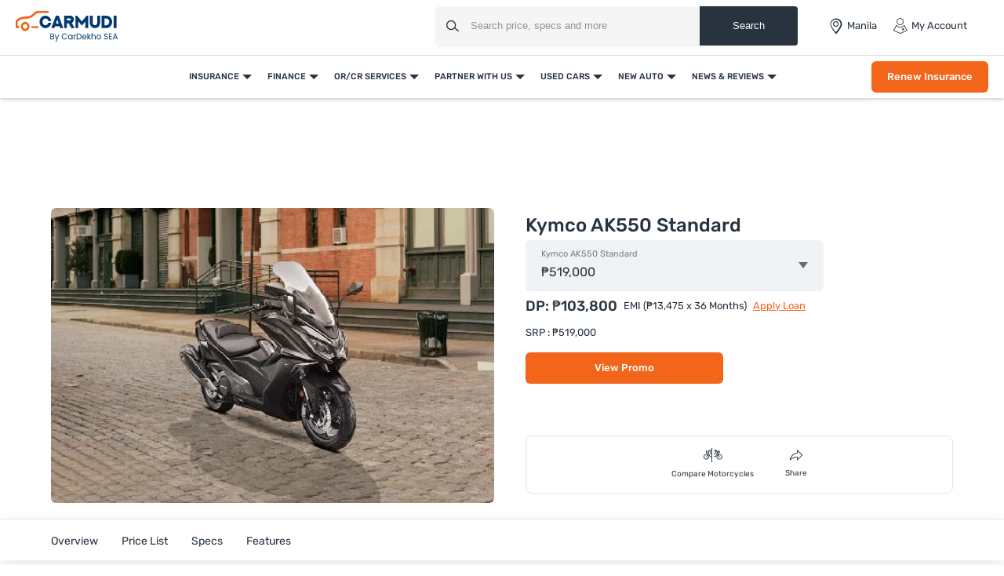

--- FILE ---
content_type: text/html; charset=UTF-8
request_url: https://www.carmudi.com.ph/new-motorcycles/kymco/ak550/standard/
body_size: 41190
content:



<!DOCTYPE html>
<html lang="en" xmlns="http://www.w3.org/1999/xhtml">
    <head>
        <meta charset="UTF-8"/>
        <meta name="viewport" data-hid="viewport" content="width=device-width, initial-scale=1, maximum-scale=1.0, user-scalable=0">
                    <link href="https://www.carmudi.com.ph/2024/images/carmudi/favicon.ico" type="image/x-icon"
                  rel="icon"/>
            <link href="https://www.carmudi.com.ph/2024/images/carmudi/favicon.ico" type="image/x-icon"
                  rel="shortcut icon"/>
            
            <meta name="csrf-param" content="_csrf">
<meta name="csrf-token" content="qEHNjJDU3sbB6e-5t2w-nPBti6gTVieaxfSkxZjo7dH_FKXB4rPzoYKk2M78KgrUigLNwkcJVejwhP3o_L67qQ==">
            <title>Kymco AK550 Standard 2026 Price &amp; Specs Philippines | Carmudi.com.ph</title>

            <link rel="preconnect" href="https://fonts.googleapis.com">
            <link rel="preconnect" href="https://fonts.gstatic.com" crossorigin>
            <link href="https://fonts.googleapis.com/css2?family=Rubik:wght@300;400;500;600;700&display=swap" rel="stylesheet">
            <link href="//www.googletagservices.com" rel="dns-prefetch"/>
            <link href="//ad.doubleclick.net" rel="dns-prefetch"/>
            <link href="//www.googleadservices.com" rel="dns-prefetch"/>
            <link href="//static.girnarsoft.com" rel="dns-prefetch"/>
           

            <meta name="og:url" content="https://www.carmudi.com.ph/new-motorcycles/kymco/ak550/standard/">
<meta name="author" content="Carmudi">
<meta name="og:site_name" content="Carmudi">
<meta name="description" content="Find 2026 Kymco AK550 Standard specs &amp; price in Philippines. Check Kymco AK550 Standard 2026 colors, fuel consumption &amp; January promos at Carmudi Philippines.">
<meta name="og:description" content="Find 2026 Kymco AK550 Standard specs &amp; price in Philippines. Check Kymco AK550 Standard 2026 colors, fuel consumption &amp; January promos at Carmudi Philippines.">
<meta name="twitter:description" content="Find 2026 Kymco AK550 Standard specs &amp; price in Philippines. Check Kymco AK550 Standard 2026 colors, fuel consumption &amp; January promos at Carmudi Philippines.">
<meta name="title" content="Kymco AK550 Standard 2026 Price &amp; Specs Philippines | Carmudi.com.ph">
<meta name="twitter:title" content="Kymco AK550 Standard 2026 Price &amp; Specs Philippines | Carmudi.com.ph">
<meta name="og:title" content="Kymco AK550 Standard 2026 Price &amp; Specs Philippines | Carmudi.com.ph">
<meta name="twitter:card" content="summary_large_image">
<meta name="twitter:site" content="@CarmudiPH">
<meta name="twitter:creator" content="@CarmudiPH">
<meta name="og:type" content="website">
<meta name="og:image" content="https://imgcdn.zigwheels.ph/medium/gallery/exterior/76/2071/kymco-ak550-22978.jpg">
<meta name="twitter:image" content="https://imgcdn.zigwheels.ph/medium/gallery/exterior/76/2071/kymco-ak550-22978.jpg">
<link href="https://www.carmudi.com.ph/new-motorcycles/kymco/ak550/standard/" rel="canonical">
<link href="https://www.carmudi.com.ph/new-motorcycles/kymco/ak550/standard/?amp=1" rel="amphtml">
<link href="https://www.carmudi.com.ph/site/manifest/?v=1" rel="manifest">
            <script type="application/ld+json">{"@context":"http://schema.org","@type":"SiteNavigationElement","name":"https://www.carmudi.com.ph","potentialAction":[{"@type":"action","name":"Insurance","url":"https://www.carmudi.com.ph/car-insurance/"},{"@type":"action","name":"Car Insurance","url":"https://www.carmudi.com.ph/car-insurance/"},{"@type":"action","name":"Truck Insurance","url":"https://www.carmudi.com.ph/trucks-insurance/"},{"@type":"action","name":"CTPL Insurance","url":"https://www.carmudi.com.ph/ctpl-insurance/"},{"@type":"action","name":"Motorcycle Insurance","url":"https://www.carmudi.com.ph/motorcycle-insurance/"},{"@type":"action","name":"Three Wheeler Insurance","url":"https://www.carmudi.com.ph/three-wheelers-insurance/"},{"@type":"action","name":"Finance","url":"https://www.carmudi.com.ph/refinance/"},{"@type":"action","name":"Used Car Finance","url":"https://www.carmudi.com.ph/used-car-finance/"},{"@type":"action","name":"Sangla OR/CR","url":"https://www.carmudi.com.ph/refinance/"},{"@type":"action","name":"Personal Loan","url":"https://www.carmudi.com.ph/personal-loan/"},{"@type":"action","name":"Finhomes","url":"https://www.carmudi.com.ph/finhomes/"},{"@type":"action","name":"OR/CR Services","url":"https://www.carmudi.com.ph/orcr-services/"},{"@type":"action","name":"OR/CR Renewal","url":"https://www.carmudi.com.ph/orcr-services/"},{"@type":"action","name":"Title Transfer","url":"https://www.carmudi.com.ph/orcr-services/"},{"@type":"action","name":"Partner With Us","url":"https://www.carmudi.com.ph/partner-with-us/"},{"@type":"action","name":"Partner Dealer","url":"https://www.carmudi.com.ph/partner-with-us/"},{"@type":"action","name":"Loan Consultant","url":"https://www.carmudi.com.ph/loan-agent/"},{"@type":"action","name":"Used Cars","url":"https://www.carmudi.com.ph/used-cars/"},{"@type":"action","name":"Buy Used Cars","url":"https://www.carmudi.com.ph/buy-used-cars/"},{"@type":"action","name":"Search Used Cars","url":"https://www.carmudi.com.ph/used-cars/"},{"@type":"action","name":"Sell Your Car","url":"https://www.carmudi.com.ph/sell-car/"},{"@type":"action","name":"Used Car Dealers","url":"https://www.carmudi.com.ph/used-cars-dealers/"},{"@type":"action","name":"New Auto","url":"https://www.carmudi.com.ph/new-cars/"},{"@type":"action","name":"Cars","url":"https://www.carmudi.com.ph/new-cars/"},{"@type":"action","name":"Search Cars","url":"https://www.carmudi.com.ph/cars/"},{"@type":"action","name":"Buy New Cars","url":"https://www.carmudi.com.ph/new-cars/"},{"@type":"action","name":"Latest Cars","url":"https://www.carmudi.com.ph/latest-cars/"},{"@type":"action","name":"Upcoming Cars","url":"https://www.carmudi.com.ph/upcoming-cars/"},{"@type":"action","name":"Motorcycles","url":"https://www.carmudi.com.ph/motorcycles/"},{"@type":"action","name":"Search Motorcycles","url":"https://www.carmudi.com.ph/motorcycles/"},{"@type":"action","name":"Buy New Motorcycles","url":"https://www.carmudi.com.ph/new-motorcycles/"},{"@type":"action","name":"Upcoming Motorcycles","url":"https://www.carmudi.com.ph/upcoming-motorcycles/"},{"@type":"action","name":"Three Wheelers","url":"https://www.carmudi.com.ph/three-wheelers/"},{"@type":"action","name":"Search Three Wheelers","url":"https://www.carmudi.com.ph/three-wheelers/"},{"@type":"action","name":"New Three Wheelers","url":"https://www.carmudi.com.ph/new-three-wheelers/"},{"@type":"action","name":"Commercial Vehicles","url":"https://www.carmudi.com.ph/trucks/"},{"@type":"action","name":"Search Commercial Vehicles","url":"https://www.carmudi.com.ph/trucks/"},{"@type":"action","name":"New Commercial Vehicles","url":"https://www.carmudi.com.ph/new-trucks/"},{"@type":"action","name":"News & Reviews","url":"https://www.carmudi.com.ph/journal/"},{"@type":"action","name":"Automotive News","url":"https://www.carmudi.com.ph/journal/"},{"@type":"action","name":"Car Advice","url":"https://www.carmudi.com.ph/advice/"},{"@type":"action","name":"Car Insurance","url":"https://www.carmudi.com.ph/insurance/"},{"@type":"action","name":"Car Finance","url":"https://www.carmudi.com.ph/financing/"},{"@type":"action","name":"Buyers Guide","url":"https://www.carmudi.com.ph/journal/tag/buyers-guide/"},{"@type":"action","name":"Write a Review","url":"https://www.carmudi.com.ph/write-a-review/"},{"@type":"action","name":"User Reviews","url":"https://www.carmudi.com.ph/user-reviews/"}]}</script><script defer>
    var gd = {};
    gd.config = {
        baseUrl: "/",
        site_url: "https://www.carmudi.com.ph/",
        apiUrl: "https://intlapi.carmudi.com.ph",
        countryCode: "ph",
        currencyCode: "₱",
        withSubCity: 0,
        financeUrl: "",
        businessUnit: "motorcycles",
        defaultBusinessUnit: "bikes",
        langCode: "en",
        isdCode: "+63",
        defaultCity: "manila",
        defaultDisplayCity: "Manila",
        facebookAppId: "431251003897804",
        googleAppId: "823676775068-9bd9dmne8h50qdnlssj4panlnnbjmu5o.apps.googleusercontent.com",
        isSearchActive: 1,
        source: 'web',
        enquiryForm: 'https://enquiry.carbay.com',
        ucEnquiryForm: 'https://ucrf.carbay.com',
        bu: 'motorcycles',
        rangeData: '[1,100000,250000,300000,400000,500000,1000000,2000000,3000000,4000000,5000000,8000000,10000000,20000000,25000000]',
        inventory: 'all',
        noImage: 'https://www.carmudi.com.ph/web/newdesign/images/carmudi-no-image-found.svg',
        listingType: 'I1D0',
        pageType: 'variant',
        page: 'index'
    };
    gd.po = {
        'otp_countdown': "Resend OTP in {timeleft} sec",
        'featured': "Featured",
        'trustmark': "Trusted Seller !",
        'viewOffer': "View Promo",
        'price_coming_soon': "Price coming soon",
        'est_launched': " Estimated Launched",
        'est_price': "(Est. Price)",
        'variants': "Variants",
        'used_cars_available': "Used Cars Available",
        'clear_all': "Clear All",
        'no_cars_found': "Currently, We don't have any active inventory for {filterName}. Browse more <a href='{parentFilterUrl}'>{parentFilter}</a>.",
        'no_motor_found': "Currently, We don't have any active inventory for {filterName}. Browse more <a href='{parentFilterUrl}'>{parentFilter}</a>.",
        'no_truck_found': "Currently, We don't have any active inventory for {filterName}. Browse more <a href='{parentFilterUrl}'>{parentFilter}</a>.",
        'read_more': "Read More",
        'read_less': "Read Less",
        'load_more': "Load More",
        'loading_more': "…Loading More",
        'months': "Months",
        'otp_resent': "OTP Resent",
        'otp_resent_msg': "OTP has been sent",
        'trillion': "Trillion",
        'billion': "billion",
        'million': "million"
    }
</script>
<script defer>
    var siteUrls = {
        newCarUrl: "https://www.carmudi.com.ph/new-motorcycles/",
        usedCarUrl: "",
        usedCityPriceUrl: "",
        pricePageUrl: "https://www.carmudi.com.ph/new-motorcycles/brandSlug/modelSlug/price/",
        pinCodeAddress: "/ajax/get-pincodes/",
        brandCityDealer: "/ajax/get-brand-city-dealer/",
        leadPageUrl: "https://www.carmudi.com.ph/new-cars-lead/lead/"

    };
    var notificationPermission = '';
    if (typeof Notification != 'undefined') {
        notificationPermission = Notification.permission;
    }
    if ('localStorage' in window && window.sessionStorage !== null && sessionStorage.getItem('original_location') == null) {
        sessionStorage.setItem('original_location', 'https://www.carmudi.com.ph/new-motorcycles/kymco/ak550/standard/');
    }
    let originalLocation = sessionStorage.getItem('original_location');
    var dataLayer = [
        {
            'page_type': 'VariantPage.OverviewTab',
                    'vehicle_type': 'bikes',
                    'country_id': 'Philippines',
                    'Language': 'en',
                    'source': 'web',
                    'notification_status': notificationPermission,
            'city':'Manila (Default)',
                    'original_location': originalLocation
        }
    ];
    gd.searchConfig = {
        controllerAction: "variant_index",
        oemSlug: typeof dataLayer[0].oemSlug !== 'undefined' ? dataLayer[0].oemSlug : '',
        modelSlug: typeof dataLayer[0].modelSlug !== 'undefined' ? dataLayer[0].modelSlug : '',
    };</script>

</script>



<!--GA Tracking Script-->
<script defer>
    var myCb = function (fn) {
        if (typeof window.requestIdleCallback === 'function') {
            window.requestIdleCallback(function () {
                fn();
            });
            return;
        }
        fn();
    };
    myCb(function () {
        (function (w, d, s, l, i) {
            w[l] = w[l] || [];
            w[l].push({'gtm.start': new Date().getTime(), event: 'gtm.js'});
            var f = d.getElementsByTagName(s)[0],
                    j = d.createElement(s), dl = l != 'dataLayer' ? '&l=' + l : '';
            j.defer = true;
            j.src =
                    '//www.googletagmanager.com/gtm.js?id=' + i + dl;
            f.parentNode.insertBefore(j, f);
        })(window, document, 'script', 'dataLayer', 'GTM-N42J33LG');
    });</script>


<style>﻿.grid-2:after,.grid-3:after,.grid-4:after,.grid-5:after,.grid-6:after{visibility:hidden;display:block;font-size:0;content:" ";clear:both;height:0}html,body{font-size:100%;font-family:"Rubik",sans-serif;color:#28333f;font-size:15px;line-height:24px}p{margin:0px 0px 0px 0px}a{color:#0057a9}*{margin:0;padding:0;-webkit-touch-callout:none;-moz-touch-callout:none;-ms-touch-callout:none;touch-callout:none;-webkit-user-drag:none;-moz-user-drag:none;-ms-user-drag:none;user-drag:none;-webkit-text-size-adjust:none;-webkit-highlight:none;-webkit-tap-highlight-color:rgba(0,0,0,0);box-sizing:border-box}a,body,h1,h2,h3,h4,h5,h6,li,p,ul,span{margin:0;padding:0;list-style:none;text-decoration:none;outline:none}.clearfix:after{visibility:hidden;display:block;font-size:0;content:" ";clear:both;height:0}i{font-style:normal}.button,.button-cta,.card-link,.card-link2,body,button,input,select,textarea,a{outline:none}input,textarea{-webkit-user-select:auto;-khtml-user-select:auto;-moz-user-select:auto;-ms-user-select:auto;user-select:auto}button::-moz-focus-inner{border:0}input:-webkit-autofill{-webkit-box-shadow:0 0 0px 1000px #fff inset}input,select{appearance:none;-webkit-appearance:none;-moz-appearance:none}select::-ms-expand{display:none}select:-moz-focusring{color:rgba(0,0,0,0);text-shadow:0 0 0 #000}table{width:100%;border-collapse:collapse}fieldset{border:0}h1,h2,h3,h4,h5,h6{font-weight:normal}input::-webkit-outer-spin-button,input::-webkit-inner-spin-button{-webkit-appearance:none;margin:0}input[type=number]{-moz-appearance:textfield}::-webkit-scrollbar{width:4px;height:4px}::-webkit-scrollbar-button{width:0}::-webkit-scrollbar-track-piece{background:rgba(40,51,63,.1);width:0}::-webkit-scrollbar-thumb{background:rgba(40,51,63,.2);border-radius:3px}@media only screen and (max-width: 768px){::-webkit-scrollbar{width:0;height:0px}}.btn-offer{border-radius:6px;padding:0 40px;font-size:12px;font-weight:500;border:0;cursor:pointer;line-height:40px;text-align:center;color:#fff;background:#f36519;display:block;white-space:nowrap;box-shadow:0 8px 8px 0 hsla(0,0%,100%,.2)}.btn-offer:hover{box-shadow:0 8px 8px 0 rgba(243,101,25,.2)}@media(min-width: 767px){.btn-offer{font-size:13px}}.p-md-r{padding-right:20px}.block{display:block}.inline-block{display:inline-block}.float-left{float:left}.float-right{float:right}.p-rel{position:relative}.overlay{position:fixed;left:0;top:0;right:0;bottom:0;background:rgba(40,51,63,.3);overflow:hidden}.o-hidden{overflow:hidden}.v-middle{vertical-align:middle}.ic-whatsapp{height:16px;width:16px;background:url("/web/newdesign/images/whatsapp.svg") no-repeat;background-size:100%;display:inline-block;vertical-align:middle}.error{color:red;display:block;margin-top:4px}input.error{margin:0}.valid{color:green;display:block;margin-top:4px}.hidden{opacity:0;height:0;pointer-events:none;overflow:hidden;margin-bottom:0}.bg-grey{background:#f8f8f9}.bg-white{background:#fff}.card-curved{background:#fff;border-radius:24px 24px 0 0;-moz-border-radius:24px 24px 0 0;-webkit-border-radius:24px 24px 0 0;-ms-border-radius:24px 24px 0 0}.border-bottom{border-bottom:1px solid #ddd}.border-top{border-top:1px solid #ddd}.hint-highlight{font-size:10px;font-weight:500;color:#30b38a;background:rgba(48,179,138,.1);padding:2px 12px;border-radius:8px;-webkit-border-radius:8px;-moz-border-radius:8px;-ms-border-radius:8px;display:inline-block}.fixed-bottom{position:fixed;left:0;right:0;bottom:0;z-index:9}.hide{display:none}.pointer{cursor:pointer}.truncate{text-overflow:ellipsis;overflow:hidden;white-space:nowrap}.sticky-top{position:sticky;left:0;right:0;top:0;z-index:9}.icon-star-filled:before{color:#f79712}.fixed-container{padding-top:56.25%;position:relative;background:#f0f1f3;overflow:hidden;background:#f4f6f9}.fixed-container img{width:100%;display:block;margin:0 auto;top:50%;left:0;position:absolute;transform:translateY(-50%)}.image-object-fit{height:140px;overflow:hidden}.image-object-fit img{object-fit:cover;height:inherit;background:#f4f6f9}.list-inline li{display:inline-block}.list-bullet{list-style:none}.list-bullet li:before{content:"•";color:#0057a9;font-weight:700;display:inline-block;font-size:20px;line-height:13px;vertical-align:middle}.translateY-50{position:absolute;top:50%;transform:translateY(-50%)}.footer-margin{margin-bottom:64px}.ad-slot{text-align:center;display:inline-block;width:100%}.ad-slot-2{text-align:center}.linkOpt::before{content:attr(data-before);margin-right:3px}.body__overview{overflow-y:hidden}.w-100{width:100%}.h-100{height:100%}body.gsc_modal_noscroll{overflow:hidden}body.overFlow{overflow:hidden}.view__more__link{font-size:11px;color:#0057a9;text-transform:uppercase;font-weight:500;cursor:pointer}.view__more__link i:before{color:#0057a9}.view__more__link[data-before]:before{content:attr(data-before);margin-right:1px}.view__more__link[data-after]:after{content:attr(data-after);margin-right:1px}.tooltip__show{position:relative;cursor:pointer}.tooltip__show .tooltip{padding:10px;top:calc(100% + 10px);left:0;min-width:75px;width:300px;max-width:300px;background-color:#000;color:#fff !important;height:auto;border-radius:5px;position:absolute;word-wrap:break-word;-webkit-transition:all .3s;transition:all .3s;font-size:14px !important;line-height:1.5 !important;z-index:97;opacity:0;visibility:hidden}.tooltip__show .tooltip:after{bottom:100%;left:10px;content:" ";height:0;width:0;position:absolute;pointer-events:none;border:10px solid rgba(0,0,0,0);border-bottom-color:#000;margin-left:0}.tooltip__show:hover .tooltip{opacity:1;visibility:visible}.view__seller__link{color:#f36519;font-size:12px;font-weight:500;text-transform:uppercase;cursor:pointer}.view__seller__link:hover{color:#0057a9}.btn-used-car{border-radius:6px;padding:0 10px;font-size:13px;font-weight:500;line-height:40px;text-align:center;color:#fff;background:#0057a9;display:block;box-shadow:0 8px 8px 0 hsla(0,0%,100%,.2)}.btn-used-car:hover{box-shadow:0 8px 8px 0 rgba(0,87,169,.2)}.btn-promo{border-radius:6px;padding:0 26px;font-size:12px;line-height:36px;font-weight:500;text-align:center;color:#f36519;background:rgba(0,0,0,0);text-transform:uppercase;border:1px solid #f36519;display:inline-block;cursor:pointer}.btn-promo:hover{background:#f36519;color:#fff}.uc__full__width__slider{width:100%}.mb-30{margin-bottom:30px}.inline_b{display:inline-block}.px-20{padding-left:20px;padding-right:20px}.uc__full__width__slider .slider__item{width:25%;flex:0 0 25%;margin:0px 1% 0px 0px}.uc__full__width__slider.ComparisonCardSlider .slider__item{width:33.3333%;flex:0 0 33.3333%;margin:0px 1% 0px 0px}.page__content__sec .col-md-12.col-lg-8 .uc__full__width__slider .slider__item{flex:0 0 33.3333%;margin:0px 1% 0px 0px;width:33.3333%}.lead__webform{position:fixed;top:0;left:0;width:100%;height:100%;z-index:9999}.lead__popup__inner{height:100%}.lead__popup__inner iframe{width:100%;height:100%;border:0}.amp-carousel-button{z-index:7}.full_width_img{max-width:100%}button[disabled]{background:#ddd;box-shadow:none !important;cursor:not-allowed !important}.shadow-dark{box-shadow:0 2px 20px 0 rgba(40,51,63,.12);-webkit-box-shadow:0 2px 20px 0 rgba(40,51,63,.12);-moz-box-shadow:0 2px 20px 0 rgba(40,51,63,.12);-ms-box-shadow:0 2px 20px 0 rgba(40,51,63,.12);position:relative}.shadow-light{box-shadow:0 1px 4px 0 rgba(40,51,63,.16);-webkit-box-shadow:0 1px 4px 0 rgba(40,51,63,.16);-moz-box-shadow:0 1px 4px 0 rgba(40,51,63,.16);-ms-box-shadow:0 1px 4px 0 rgba(40,51,63,.16);position:relative}.bg-gr-media{background:linear-gradient(90deg, #DCEEFF 1.39%, rgba(235, 222, 255, 0.5) 98.33%)}.text-promotion{color:#f36519}h1{font-size:20px;line-height:30px;font-weight:500;color:#28333f;margin-bottom:5px}h2,.heading-h2{font-size:18px;line-height:1.67;font-weight:500;color:#28333f;margin-bottom:15px}.heading-h3{font-size:16px;line-height:22px;color:#28333f}.card-shadow h2{font-size:18px;line-height:24px}.f-40{font-size:40px;line-height:1.1}.f-22{font-size:22px;line-height:1.2}.f-16{font-size:16px}.f-15{font-size:15px}.f-14{font-size:14px}.f-13{font-size:13px;line-height:18px}.f-12{font-size:12px}.f-11{font-size:11px;line-height:16px}.f-10{font-size:10px}.f-regular{font-weight:400}.f-medium{font-weight:500}.f-bold{font-weight:700}.t-accent{color:#0057a9}.t-highlight{color:#30b38a}.t-hint{color:rgba(40,51,63,.5)}.t-text{color:rgba(40,51,63,.7)}.t-light{color:#484848}.t-heading{color:#28333f}.t-center{text-align:center}.t-underline{text-decoration:underline}.info{font-size:12px;margin-top:8px;color:#484848}.bg-light{background:#f1f6fa}.d-block{display:block}.t-promotional{color:#f36519}.btn-link{font-weight:500}.shadow-light{box-shadow:0 1px 4px 0 rgba(40,51,63,.16);-webkit-box-shadow:0 1px 4px 0 rgba(40,51,63,.16);-moz-box-shadow:0 1px 4px 0 rgba(40,51,63,.16);-ms-box-shadow:0 1px 4px 0 rgba(40,51,63,.16);position:relative}@font-face{font-family:"icomoon";src:url("/web/newdesign/fonts/icomoon.eot?9z9h7t");src:url("/web/newdesign/fonts/icomoon.eot?9z9h7t#iefix") format("embedded-opentype"),url("/web/newdesign/fonts/icomoon.ttf?9z9h7t") format("truetype"),url("/web/newdesign/fonts/icomoon.woff?9z9h7t") format("woff"),url("/web/newdesign/fonts/icomoon.svg?9z9h7t#icomoon") format("svg");font-weight:normal;font-style:normal;font-display:block}[class^=icon-],[class*=" icon-"]{font-family:"icomoon";speak:never;font-style:normal;font-weight:normal;font-variant:normal;text-transform:none;line-height:1;-webkit-font-smoothing:antialiased;-moz-osx-font-smoothing:grayscale}.icon-Compare-trucks:before{content:""}.icon-Compare-three-wheelers:before{content:""}.icon-Compare-motorcycles:before{content:""}.icon-Compare-cars:before{content:""}.icon-information:before{content:""}.icon-spec:before{content:"";color:#0384f2}.icon-comment:before{content:""}.icon-youtube1:before{content:""}.icon-twitter-6:before{content:""}.icon-instagram:before{content:""}.icon-facebook:before{content:""}.icon-Smilar:before{content:""}.icon-dislike:before{content:"";color:#fff}.icon-feature:before{content:""}.icon-fuel1:before{content:""}.icon-inverted-comma:before{content:"";color:#717d8a}.icon-like:before{content:"";color:#fff}.icon-transmission:before{content:""}.icon-gallery-compare:before{content:""}.icon-gallery-share:before{content:""}.icon-gallery-variants:before{content:""}.icon-Youtube .path1:before{content:"";color:red}.icon-Youtube .path2:before{content:"";margin-left:-1.4169921875em;color:#fff}.icon-Detect-Location:before{content:"";color:#6d7278}.icon-Bike:before{content:"";color:#0384f2}.icon-Compare:before{content:"";color:#0384f2}.icon-more1:before{content:"";color:#fff}.icon-New-car:before{content:"";color:#fff}.icon-News:before{content:"";color:#0384f2}.icon-Truck:before{content:"";color:#0384f2}.icon-Used-car:before{content:"";color:#0384f2}.icon-Filter-svg:before{content:""}.icon-sorting:before{content:""}.icon-price:before{content:""}.icon-brand:before{content:""}.icon-fuel:before{content:""}.icon-sort:before{content:""}.icon-Image:before{content:""}.icon-Specs:before{content:""}.icon-Video:before{content:""}.icon-insurance-icon:before{content:"";color:#0057a9}.icon-refinance-1:before{content:"";color:#2356a3}.icon-close:before{content:""}.icon-review:before{content:""}.icon-gallery:before{content:""}.icon-login:before{content:""}.icon-heart-filled:before{content:""}.icon-heart-blank:before{content:""}.icon-search:before{content:""}.icon-hambuger:before{content:""}.icon-more:before{content:""}.icon-location:before{content:""}.icon-arrow:before{content:""}.icon-star:before{content:""}.icon-star-half .path1:before{content:"";color:#9d9d9d}.icon-star-half .path2:before{content:"";margin-left:-1em;color:#f5a822}.icon-angle-right:before{content:"";color:rgba(0,0,0,.5)}.icon-star-empty:before{content:"";color:#9d9d9d}.icon-star-filled:before{content:"";color:#f5a822}.icon-share:before{content:""}.icon-search1:before{content:""}.icon-angle-bold-right:before{content:"";color:rgba(0,0,0,.5)}.icon-arrowdown:before{content:""}.icon-arrowup:before{content:""}.icon-tick:before{content:""}.icon-plus1:before{content:""}.icon-minus1:before{content:"";color:rgba(0,0,0,.5)}.icon-whatsapp:before{content:""}.icon-language:before{content:""}.icon-edit:before{content:""}.icon-twitter:before{content:""}.icon-back:before{content:""}.icon-undo2:before{content:""}.icon-youtube:before{content:""}.icon-play3:before{content:""}.icon-move-up:before{content:""}.icon-move-down:before{content:""}.icon-phone:before{content:""}.icon-pinterest:before{content:""}.icon-linkedin2:before{content:""}@font-face{font-family:Rubik;src:url(/web/newdesign/fonts/Rubik-Regular.ttf) format("truetype"),url(/web/newdesign/fonts/Rubik-Regular.ttf) format("truetype");font-weight:400;font-style:normal;font-display:swap}@font-face{font-family:Rubik;src:url(/web/newdesign/fonts/Rubik-Medium.ttf) format("truetype"),url(/web/newdesign/fonts/Rubik-Medium.ttf) format("truetype");font-weight:500;font-style:normal;font-display:swap}@font-face{font-family:Rubik-bold;src:url(/web/newdesign/fonts/Rubik-Bold.ttf) format("truetype"),url(/web/newdesign/fonts/Rubik-Bold.ttf) format("truetype");font-weight:700;font-style:normal;font-display:swap}.grid-2>*{width:50%;float:left}.grid-3>*{width:33.3333333333%;float:left}.grid-4>*{width:25%;float:left}.grid-5>*{width:20%;float:left}.grid-6>*{width:16.6666666667%;float:left}@media(min-width: 768px){body{background:#fff}.blog-container{width:1160px;margin:0 auto}}.d-flex{display:-ms-flexbox !important;display:flex !important}.justify-content-start{-ms-flex-pack:start !important;justify-content:flex-start !important}.justify-content-end{-ms-flex-pack:end !important;justify-content:flex-end !important}.justify-content-center{-ms-flex-pack:center !important;justify-content:center !important}.justify-content-between{-ms-flex-pack:justify !important;justify-content:space-between !important}.justify-content-around{-ms-flex-pack:distribute !important;justify-content:space-around !important}.align-items-start{-ms-flex-align:start !important;align-items:flex-start !important}.align-items-end{-ms-flex-align:end !important;align-items:flex-end !important}.align-items-center{-ms-flex-align:center !important;align-items:center !important}.align-items-baseline{-ms-flex-align:baseline !important;align-items:baseline !important}.align-items-stretch{-ms-flex-align:stretch !important;align-items:stretch !important}.mb-0{margin-bottom:0 !important}.mb-15{margin-bottom:15px}.mb-20{margin-bottom:20px}.mb-10{margin-bottom:10px}.mt-30{margin-top:30px}.relative{position:relative}.container{width:100%;padding-right:20px;padding-left:20px;margin-right:auto;margin-left:auto}.d-container{width:100%;padding-right:20px;padding-left:20px;margin-right:auto;margin-left:auto}@media(min-width: 768px){.d-container,.container{max-width:720px}.col-md-12{-ms-flex:0 0 100%;flex:0 0 100%;max-width:100%}}@media(min-width: 992px){.d-container,.container{max-width:960px}.container{padding-right:10px;padding-left:10px}}@media(min-width: 1026px){.col-lg-2{-ms-flex:0 0 16.666667%;flex:0 0 16.666667%;max-width:16.666667%}.col-lg-3{-ms-flex:0 0 25%;flex:0 0 25%;max-width:25%}.col-lg-9{-ms-flex:0 0 75%;flex:0 0 75%;max-width:75%}.col-lg-10{-ms-flex:0 0 83.333%;flex:0 0 83.333%;max-width:83.333%}.col-lg-5{-ms-flex:0 0 41.666667%;flex:0 0 41.666667%;max-width:41.666667%}.col-lg-6{-ms-flex:0 0 50%;flex:0 0 50%;max-width:50%}.col-lg-7{-ms-flex:0 0 58.333333%;flex:0 0 58.333333%;max-width:58.333333%}.col-lg-4{-ms-flex:0 0 33.333333%;flex:0 0 33.333333%;max-width:33.333333%}.col-lg-8{-ms-flex:0 0 66.666667%;flex:0 0 66.666667%;max-width:66.666667%}}@media(min-width: 1200px){.d-container,.container{max-width:1170px}}@media(min-width: 1280px){.d-container{max-width:1260px}}.d-row,.row{display:-ms-flexbox;display:flex;-ms-flex-wrap:wrap;flex-wrap:wrap;margin-right:-10px;margin-left:-10px}.col,.col-1,.col-10,.col-11,.col-12,.col-2,.col-3,.col-4,.col-5,.col-6,.col-7,.col-8,.col-9,.col-auto,.col-lg,.col-lg-1,.col-lg-10,.col-lg-11,.col-lg-12,.col-lg-2,.col-lg-3,.col-lg-4,.col-lg-5,.col-lg-6,.col-lg-7,.col-lg-8,.col-lg-9,.col-lg-auto,.col-md,.col-md-1,.col-md-10,.col-md-11,.col-md-12,.col-md-2,.col-md-3,.col-md-4,.col-md-5,.col-md-6,.col-md-7,.col-md-8,.col-md-9,.col-md-auto,.col-sm,.col-sm-1,.col-sm-10,.col-sm-11,.col-sm-12,.col-sm-2,.col-sm-3,.col-sm-4,.col-sm-5,.col-sm-6,.col-sm-7,.col-sm-8,.col-sm-9,.col-sm-auto,.col-xl,.col-xl-1,.col-xl-10,.col-xl-11,.col-xl-12,.col-xl-2,.col-xl-3,.col-xl-4,.col-xl-5,.col-xl-6,.col-xl-7,.col-xl-8,.col-xl-9,.col-xl-auto{position:unset;width:100%;min-height:1px;padding-right:10px;padding-left:10px}header.main-header{padding:0;background-color:#fff;border-bottom:1px solid #ddd;position:relative;z-index:7}header .header__logo a{display:block}header .header__logo a img{display:block}header .header__right{justify-content:space-between;display:flex;align-items:center;padding:7px}header .header__right .header_right__links{display:flex}header .header__right .header_right__links>li{margin-right:20px;display:flex;align-items:center;position:relative;padding:16px 0;text-transform:capitalize}header .header__right .header_right__links>li>i{margin-right:4px;font-size:20px;line-height:20px}header .header__right .header_right__links>li>a{font-size:13px;line-height:20px;color:#28333f;display:flex;align-items:center;position:relative}header .header__right .header_right__links>li>a>i{margin-right:4px;font-size:20px;line-height:20px}header .header__right .header_right__links>li>a#header-city-popup:after{width:0;height:0;border-left:6px solid rgba(0,0,0,0);border-right:6px solid rgba(0,0,0,0);border-top:6px solid rgba(40,51,63,.7);content:"";margin-left:4px}header .header__right .header_right__links>li ul{left:inherit;right:0;width:150px;position:absolute;display:none;background:#fff;top:100%;z-index:1;border:1px solid rgba(36,39,44,.15);box-shadow:0 2px 3px rgba(0,0,0,.1);white-space:inherit;padding-right:0px;border-radius:0 0 4px 4px}header .header__right .header_right__links>li ul li{margin:0px !important;border-bottom:1px solid #e3e5e5}header .header__right .header_right__links>li ul li i{display:none}header .header__right .header_right__links>li ul li a{width:100%;display:block;font-weight:400;line-height:30px;padding:10px 20px;font-size:13px;text-transform:none;color:#28333f}header .header__right .header_right__links>li ul li a:hover{background:#e3e5e5;color:#000}header .header__right .header_right__links>li ul li a.active{color:#0057a9 !important}header .header__right .header_right__links>li:hover ul{display:block}header .header__right .header_right__links>li:last-child{margin-right:0}@media(min-width: 1100px){header .container{max-width:100%;padding:0 20px}}.searchbox{margin-right:40px;display:inline-block;vertical-align:middle;width:460px;height:48px;position:relative;box-shadow:0 1px 4px 0 rgba(0,0,0,.1);border-radius:4px;-webkit-border-radius:4px;-moz-border-radius:4px;-ms-border-radius:4px;box-sizing:border-box}.searchbox .searchbtn{color:#fff;width:125px;line-height:50px;border:0;background-color:#28333f;position:absolute;top:-1px;right:-1px;border-radius:0 4px 4px 0;-webkit-border-radius:0 4px 4px 0;-moz-border-radius:0 4px 4px 0;-ms-border-radius:0 4px 4px 0;transition:all .4s ease-in-out;-webkit-transition:all .4s ease-in-out;-moz-transition:all .4s ease-in-out}.searchbox input{width:100%;height:48px;line-height:48px;background:#f5f5f6;box-sizing:border-box;padding:0 140px 0 44px;border:0;position:relative;border-radius:4px;-webkit-border-radius:4px;-moz-border-radius:4px;-ms-border-radius:4px}.searchbox .icon-search{position:absolute;left:13px;font-size:16px;top:50%;transform:translateY(-50%);z-index:1}.citymodal{width:100%;height:100vh;background:rgba(0,0,0,.7);position:fixed;top:0;left:0;z-index:9999;display:none}.citymodal.active{display:block !important}.citymodal .close__city{width:40px;height:40px;display:block;font-size:16px;line-height:40px;text-align:center;position:absolute;right:0;top:0;color:#28333f;opacity:.8;cursor:pointer}@media(min-width: 991px){.citymodal .close__city{top:15px;right:10px}.citymodal .close__city:hover{opacity:1}}.citymodal .citymodal-inner{width:100%;padding:30px 0;background:#f8f8f8;height:calc(100vh + 50px)}.citymodal .citymodal-inner h2{font-weight:400;text-align:center;margin-bottom:15px}.citymodal .citymodal-inner p{text-align:center;opacity:.7;font-size:13px;line-height:16px;margin:15px 0}@media(min-width: 991px){.citymodal .citymodal-inner{height:auto;padding:40px 0 60px}.citymodal .citymodal-inner p{margin:30px 0}}.citymodal .variants__module{width:100%;border-radius:16px;box-shadow:0 8px 16px 0 rgba(36,39,44,.1),0 -4px 8px 0 rgba(36,39,44,.1);background-color:#fff;padding:20px 10px;z-index:2;height:auto}.citymodal .variants__module h2{margin-bottom:20px;font-weight:500;text-align:left !important}.citymodal .variants__module p.small-text{opacity:.7;font-size:12px;margin:12px 0 12px;text-align:left !important}.citymodal .variants__module .search__city{max-width:100%}.citymodal .variants__module .main__city__list{-ms-flex-pack:flex-start !important;justify-content:flex-start !important;height:auto}.citymodal .variants__module .main__city__list li{width:auto;margin:0 10px 10px 0;padding:0}.citymodal .variants__module .main__city__list li a{padding:10px;color:#28333f;line-height:18px;border-radius:4px;text-align:center;box-shadow:0 1px 3px 0 rgba(0,0,0,.2)}.citymodal .variants__module .main__city__list li a:hover{color:#fff;background-color:#0057a9}@media(max-width: 767px){.citymodal .variants__module{border-radius:10px 10px 0 0;box-shadow:none;position:fixed;bottom:0;padding:20px 0 !important}.citymodal .variants__module h2{font-size:16px}}.search__city{max-width:500px;width:100%;display:block;margin:0 auto}.search__city .search__city__icon{position:absolute;top:12px;left:12px}.search__city .dropdown{box-shadow:0 8px 16px 0 rgba(71,77,96,.1);background-color:#fff;padding:0;margin-top:0;z-index:1;position:absolute;width:100%;max-height:190px;overflow-y:auto;z-index:3}.search__city .dropdown li{padding:10px 20px;border-bottom:1px solid rgba(113,125,138,.1);font-size:14px;cursor:pointer}.search__city .dropdown li a{color:#28333f}.main__city__list{flex-wrap:wrap}@media(max-width: 767px){.main__city__list{height:calc(100vh - 200px);overflow:hidden;overflow-y:auto}}.main__city__list li{width:100%;border-bottom:1px solid #eeeef0}.main__city__list li a{display:block;font-size:13px;padding:10px 15px;line-height:26px;background:#fff;color:#28333f}@media(min-width: 991px){.main__city__list li{padding:4px;width:140px;border-bottom:0}.main__city__list li a{padding:10px 2px;border-radius:4px;text-align:center;box-shadow:0 1px 3px 0 rgba(0,0,0,.2)}.main__city__list li a:hover{color:#fff;background:#0057a9}}.search__city .form-group input.form-control{box-shadow:0 2px 2px 0 rgba(36,39,44,.1);border:solid 1px rgba(36,39,44,.15);background-color:#fff;padding-left:36px}.autocomplete-suggestions{max-height:242px;overflow-y:scroll;background:#fff;border:1px solid #ddd;border-radius:4px;-webkit-border-radius:4px;-moz-border-radius:4px;-ms-border-radius:4px;box-shadow:0 4px 12px 0 rgba(0,0,0,.2);-webkit-box-shadow:0 4px 12px 0 rgba(0,0,0,.2);-moz-box-shadow:0 4px 12px 0 rgba(0,0,0,.2);-ms-box-shadow:0 4px 12px 0 rgba(0,0,0,.2);position:absolute;left:0;top:48px;width:100%;z-index:9999;display:none}.autocomplete-suggestions>*{padding:10px 15px;overflow:hidden;text-overflow:ellipsis;white-space:nowrap;height:48px;line-height:26px;box-sizing:border-box;-webkit-box-sizing:border-box;-moz-box-sizing:border-box;border-top:1px solid #ddd;text-align:left;font-size:14px;border-left:4px solid rgba(0,0,0,0);transition:all .2s;cursor:pointer}.autocomplete-suggestions>*:first-child{border-top:0}.autocomplete-suggestions>*.selected{background:#f8f8f8;border-left:4px solid #0057a9}.autocomplete-suggestions>* i{margin-right:16px;vertical-align:middle}.autocomplete-suggestions>* i::before{color:#484848;font-size:18px}.suggestion-box{max-height:242px;overflow-y:auto;background:#fff;border:1px solid #ddd;border-radius:4px;-webkit-border-radius:4px;-moz-border-radius:4px;-ms-border-radius:4px;box-shadow:0 4px 12px 0 rgba(0,0,0,.2);-webkit-box-shadow:0 4px 12px 0 rgba(0,0,0,.2);-moz-box-shadow:0 4px 12px 0 rgba(0,0,0,.2);-ms-box-shadow:0 4px 12px 0 rgba(0,0,0,.2);position:absolute;left:0;top:100%;width:100%;z-index:1}.suggestion-box>li{padding:10px 15px;overflow:hidden;text-overflow:ellipsis;white-space:nowrap;height:48px;line-height:26px;box-sizing:border-box;-webkit-box-sizing:border-box;-moz-box-sizing:border-box;border-top:1px solid #ddd;text-align:left;font-size:14px;cursor:pointer}.suggestion-box>li:hover{background-color:#f8f8f8}.web__nav{background-color:#fff;position:sticky;top:0;box-shadow:0 2px 4px rgba(0,0,0,.19);z-index:6}.web__nav .sticky__logo{max-height:22px}.web__nav .sticky__logo img{display:block;height:22px}.web__nav .main__nav>li{position:relative;margin:0 10px}.web__nav .main__nav>li>a{font-size:11px;line-height:54px;font-weight:500;text-transform:uppercase;color:#28333f;position:relative;display:flex;align-items:center;cursor:pointer}.web__nav .main__nav>li>a:after{width:0;height:0;border-left:6px solid rgba(0,0,0,0);border-right:6px solid rgba(0,0,0,0);border-top:6px solid #28333f;content:"";margin-left:4px}.web__nav .main__nav>li .submenu{min-width:300px;position:absolute;top:100%;left:0;border:1px solid rgba(36,39,44,.15);border-radius:0 0 4px 4px;display:none;background-color:#fff}.web__nav .main__nav>li .submenu li{border-bottom:1px solid #e3e5e5;position:relative}.web__nav .main__nav>li .submenu li a{font-size:13px;line-height:50px;padding:0 20px;display:block;color:#28333f}.web__nav .main__nav>li .submenu li a:hover{background-color:#e3e5e5}.web__nav .main__nav>li .submenu li:last-child{border-bottom:0}.web__nav .main__nav>li .submenu li ul{position:absolute;left:100%;top:0;min-width:300px;background-color:#fff;display:none;border:1px solid rgba(36,39,44,.15);box-shadow:0 2px 3px rgba(0,0,0,.1)}.web__nav .main__nav>li .submenu li ul li a{line-height:40px}.web__nav .main__nav>li .submenu li:hover ul{display:block}.web__nav .main__nav>li:hover .submenu{display:block}.web__nav .main__nav>li:last-child .submenu{left:inherit;right:0}@media(min-width: 1100px){.web__nav .container{max-width:1460px;padding:0 20px}}.web__nav.gssticky{position:fixed;width:100%}.web__nav.sticky .stickylogo,.web__nav.sticky .sticky__logo,.web__nav.gssticky .stickylogo,.web__nav.gssticky .sticky__logo{transform:translateY(0)}.stickylogo,.sticky__logo{position:relative;transform:translateY(-100px);transition:all .4s ease-in-out;-webkit-transition:all .4s ease-in-out;opacity:1}.btn-offer.btn-sell-car{padding:0 20px}footer{margin-top:25px;padding:40px 0;border-top:1px solid rgba(36,39,44,.1);display:block}footer .row .footer__cols{width:16%}footer .row .footer__cols .footer_logo img{max-width:150px}footer .row .footer__cols span.title{font-size:12px;font-weight:500;color:#28333f;margin:0 0 12px;text-transform:uppercase;display:block}footer .row .footer__cols ul li a{margin:0 0 10px;display:inline-block}footer .row .footer__cols ul li a:hover{color:#0057a9}footer .row .footer__cols .sister-sites{display:flex;flex-wrap:wrap}footer .row .footer__cols .sister-sites li{width:33.33%;margin-bottom:8px}footer .row .footer__cols .sister-sites li a{position:relative;display:flex;align-items:center;margin:0}footer .row .footer__cols .sister-sites li a img{height:11px;width:20px;margin-right:10px;border:1px solid #ddd;display:block}footer .row .footer__cols .sister-sites li a:after{color:#999;display:inline-block;margin:0 5px;content:"|"}footer .row .footer__cols .sister-sites li a:last-child:after{display:none;content:""}footer .row .footer__cols:last-child{width:36%;margin-left:0px}.copyright__sec{padding:16px 0;border-top:1px solid rgba(36,39,44,.1)}.copyright__sec p{margin:0}.copyright__sec ul.social-media-icon-web li{margin-left:15px}.copyright__sec ul.social-media-icon-web li a{font-size:22px;color:rgba(40,51,63,.5);display:inline-block}.copyright__sec ul.social-media-icon-web li a.icn-twitter{font-size:18px}.copyright__sec ul.social-media-icon-web li a:hover{color:#0057a9}.copyright__sec ul.social-media-icon-web li a:hover img{filter:grayscale(0%)}.copyright__sec ul.social-media-icon-web li a img{filter:grayscale(100%)}.cardekho-sea img{margin-left:40px}.copyright__sec img{max-height:31px}.gsst_scroll-btn{position:fixed;bottom:75px;right:40px;width:54px;height:54px;z-index:11;cursor:pointer;display:none;border-radius:50%;background:#0057a9;box-shadow:0 1px 5px rgba(0,87,169,.46);text-align:center;z-index:105}.gsst_scroll-btn img{max-width:100%;position:absolute;top:0;-ms-transform:rotate(180deg);-webkit-transform:rotate(180deg);-moz-transform:rotate(180deg);transform:rotate(180deg)}.gsst_scroll-btn .icon-up-arrow{font-size:18px;line-height:52px;color:#fff}.gsst_scroll-btn:hover{box-shadow:0 3px 6px 0 rgba(0,87,169,.54)}.footer_logo{max-width:150px}.breadcrumb{line-height:10px;padding:8px 0 25px;display:flex}.breadcrumb li{display:inline-block;padding-right:8px;position:relative;text-transform:capitalize;font-size:9px;vertical-align:middle;margin-right:1px;white-space:nowrap}.breadcrumb li a{color:#0057a9}.breadcrumb li::after{position:absolute;right:2px;top:50%;content:"›";display:block;height:10px;margin-top:-5px}.breadcrumb li:last-child{color:#28333f;text-overflow:ellipsis;overflow:hidden;white-space:nowrap}.breadcrumb li:last-child::after{content:""}.gallery__bookmark{margin-left:auto;margin-right:auto}.gallery__bookmark li{margin:0 15px;position:relative}.gallery__bookmark li a,.gallery__bookmark li .bookmark_anchor,.gallery__bookmark li>*{font-size:10px;line-height:15px;color:#28333f;text-align:center;display:block;cursor:pointer}.gallery__bookmark li a i,.gallery__bookmark li .bookmark_anchor i,.gallery__bookmark li>* i{font-size:16px}.gallery__bookmark li a i:before,.gallery__bookmark li .bookmark_anchor i:before,.gallery__bookmark li>* i:before{color:#28333f}.gallery__bookmark li a i.icon-heart-filled,.gallery__bookmark li .bookmark_anchor i.icon-heart-filled,.gallery__bookmark li>* i.icon-heart-filled{color:#f36519}.gallery__bookmark li a i.icon-Compare-motorcycles,.gallery__bookmark li .bookmark_anchor i.icon-Compare-motorcycles,.gallery__bookmark li>* i.icon-Compare-motorcycles{font-size:20px;line-height:14px}.gallery__bookmark li a span,.gallery__bookmark li .bookmark_anchor span,.gallery__bookmark li>* span{display:block;margin-top:4px}@media(min-width: 991px){.gallery__bookmark li a:hover,.gallery__bookmark li .bookmark_anchor:hover,.gallery__bookmark li>*:hover{color:#0057a9}.gallery__bookmark li a:hover i:before,.gallery__bookmark li .bookmark_anchor:hover i:before,.gallery__bookmark li>*:hover i:before{color:#0057a9}}.gallery__bookmark .outSideClickClose.closeauto{display:none}.gallery__bookmark .social-share{background:#fff;border-radius:6px;padding:14px 5px 11px 5px;position:absolute;z-index:1;display:flex;right:-20px;box-shadow:0 2px 8px rgba(0,0,0,.33)}.gallery__bookmark .social-share.hide{display:none}.gallery__bookmark .social-share li{margin:0px 15px}.gallery__bookmark .social-share li img.m-xs-t{margin-top:4px;margin-bottom:2px}.modal-overview-sec{padding:20px 0}.modal-overview-sec .ModelFlex{display:flex;flex-direction:column}.modal-overview-sec .new__car__details{padding:8px 20px 0;position:relative}.modal-overview-sec .new__car__details .modal-offer-btn{width:100%;margin-right:16px;max-width:48%}.modal-overview-sec .new__car__details .new__car__title{margin-bottom:5px}.modal-overview-sec .new__car__details .new__car__rating{margin-bottom:12px}.modal-overview-sec .new__car__details .new__car__rating>li{margin-right:8px;font-size:12px;position:relative;line-height:18px}.modal-overview-sec .new__car__details .new__car__rating>li:first-child{font-size:14px;font-weight:500}.modal-overview-sec .new__car__details .new__car__rating>li:first-child i{color:#ffcd29}.modal-overview-sec .new__car__details .new__car__rating>li>a{color:#28333f;position:relative}.modal-overview-sec .new__car__details .new__car__rating>li>a:hover{text-decoration:underline}.modal-overview-sec .new__car__details .new__car__price{margin-bottom:16px}.modal-overview-sec .new__car__details .new__car__price li{margin-right:8px;font-size:13px;line-height:18px}.modal-overview-sec .new__car__details .new__car__price li.price{font-size:18px;font-weight:500;width:auto;margin:0 8px 0 0}.modal-overview-sec .new__car__details .new__car__price li a,.modal-overview-sec .new__car__details .new__car__price li span.no-class{color:#f36519;text-decoration:underline;cursor:pointer}.modal-overview-sec .new__car__details .new__car__price li a:hover,.modal-overview-sec .new__car__details .new__car__price li span.no-class:hover{text-decoration:none}.modal-overview-sec .new__car__details .new__car__price li i.icon-phone{font-size:14px;color:#019e43}.ModelOverviewTopSlideSec{position:relative}.ModelOverviewTopSlideSec .slider-arrow a{left:10px;background:rgba(40,51,63,.3);height:36px;width:36px;border-radius:8px;top:auto;z-index:9;cursor:pointer}.ModelOverviewTopSlideSec .slider-arrow a i{line-height:36px}.ModelOverviewTopSlideSec .slider-arrow a i:before{color:#fff}.ModelOverviewTopSlideSec .slider-arrow a.arrow-next{left:inherit;right:10px}.ModelOverviewTopSlideSec .color__view{position:absolute;top:16px;left:16px;z-index:1;border-radius:100%;background-color:#fff;padding:11px}.ModelOverviewTopSlideSec .color__view img{display:block}.ModelOverviewTopSlideSec .ModelOverviewTopSlide{border-radius:6px;overflow:hidden}.ModelOverviewTopSlideSec .ModelOverviewTopSlide .slider__item{flex:0 0 100%;margin:0px 0% 0px 0px}.ModelOverviewTopSlideSec .ModelOverviewTopSlide img{max-width:100%;border-radius:6px;width:100%;height:100%;object-fit:cover;display:block}.ModelOverviewTopSlideSec .ModelOverviewTopSlide .slider-dots{display:none}.modal-overview-bookmark{margin-top:auto;border-radius:8px;border:solid 1px rgba(40,51,63,.12);padding:16px 0px;margin-left:20px;margin-bottom:12px}.modal-overview-bookmark .gallery__bookmark li{margin:0 20px}.modal-expire-txt{font-size:12px;margin-top:8px;display:block;margin-bottom:80px}.expired-modal-img{position:absolute;right:0px;top:40px}.secnav__parent{min-height:53px;position:sticky;top:0;transition:all .4s}.secnav__parent.fixed_nav{z-index:99}.secnav__parent.fixed_nav .btn-offer{opacity:1;transition:all .4s;display:block}.SecondNavSec{border-top:1px solid rgba(40,51,63,.12);box-shadow:0 6px 18px 0 rgba(36,39,44,.1);background:#fff;z-index:97;position:relative}.SecondNavSec .SecondNav li{margin-right:30px}.SecondNavSec .SecondNav li a{padding:14px 0 8px;font-size:14px;line-height:28px;color:#28333f;display:block;border-bottom:2px solid rgba(0,0,0,0)}.SecondNavSec .SecondNav li a:hover,.SecondNavSec .SecondNav li a.active{color:#0057a9}.SecondNavSec .SecondNav li a.active{font-weight:500;border-bottom:2px solid #0057a9}.SecondNavSec .btn-offer{opacity:0;transition:all .4s;display:none}.Secondary__Nav__fixed .nav-web{z-index:99}.fule-varient-modal-list{width:100%;position:relative;margin-bottom:10px;max-width:380px}@media(max-width: 767px){.fule-varient-modal-list{max-width:100%;margin-top:12px}}.fule-varient-modal-list .fuel-type-bg{background:rgba(113,125,138,.1);padding:12px 20px;border-radius:6px;font-size:16px;color:#28333f;display:block;cursor:pointer}.fule-varient-modal-list .fuel-type-bg:after{content:"";border-top:8px solid rgba(40,51,63,.7);border-right:6px solid rgba(0,0,0,0);border-left:6px solid rgba(0,0,0,0);position:absolute;right:20px;top:43%}.fule-varient-modal-list .fuel-type-bg.hide:after{transform:rotate(180deg)}.fule-varient-modal-list label{font-size:11px;font-weight:normal;color:rgba(40,51,63,.6);display:block;margin-bottom:5px;cursor:pointer;line-height:12px}.fule-varient-modal-list span{line-height:18px}.fule-varient-modal-list ul{width:100%;position:absolute;background:#fff;left:0;margin-top:-2px;box-shadow:0 2px 3px rgba(0,0,0,.1);border-radius:0 0 6px 6px;z-index:2;max-height:250px;overflow-y:auto}.fule-varient-modal-list ul li{background:rgba(0,0,0,0);border-bottom:1px solid #ddd;border-radius:0px;display:inline-block;width:100%;cursor:pointer}.fule-varient-modal-list ul li:hover{background:rgba(113,125,138,.1)}.fule-varient-modal-list ul li a{display:block;padding:14px 20px}.fule-varient-modal-list ul li a span{color:#28333f}@media(min-width: 768px){.modal-card-key-features ul{display:flex;align-items:center;justify-content:space-between;flex-wrap:wrap}}.modal-card-key-features ul li{font-size:15px;line-height:16px;display:flex;justify-content:space-between;width:100%;align-items:center;margin-top:20px;padding-bottom:10px}@media(min-width: 768px){.modal-card-key-features ul li{width:45%}}.modal-card-key-features ul li label{color:#28333f;font-weight:400;margin-right:16px}.modal-card-key-features ul li label i{color:rgba(40,51,63,.7)}.modal-card-key-features ul li span{color:#28333f;font-weight:500;text-align:right}.modal-card-key-features ul li span.icon-close{color:#f36519;font-size:10px}.modal-card-key-features ul li span.icon-tick{color:#30b38a}.BigSaving{margin-bottom:30px;flex-wrap:wrap;background:rgba(71,166,255,.08);border-radius:6px;-webkit-border-radius:6px;-moz-border-radius:6px;-ms-border-radius:6px;padding:10px 0;flex-wrap:nowrap}.BigSaving li{padding:0 20px;font-size:13px;line-height:20px}.BigSaving li:first-child{color:green;font-weight:500;white-space:nowrap;border-right:1px solid #000;font-size:16px;padding-bottom:0}.BigSaving li:last-child{padding-bottom:0;margin-left:auto;max-width:250px}.BigSaving li a{font-size:12px;color:#f36519;text-transform:uppercase;font-weight:500}.BigSaving li a:hover{text-decoration:underline}.UsedCarByYears{margin-bottom:30px;position:relative}.UsedCarByYears>.view__more__link{display:inline-block;position:absolute;right:0;top:10px}.UsedCarByYears .col-md-4{width:33.33%;flex:0 0 33.3333%;margin:0px 1% 0px 0px}.UsedCarByYears .slider-arrow a{height:34px;width:34px;top:auto;z-index:9;cursor:pointer}.UsedCarByYears .slider-arrow a i{font-size:11px;line-height:34px}.UsedCarByYears .slider-arrow a i:before{color:#28333f;opacity:.5}.UsedCarByYearCard .Thumb{overflow:hidden;position:relative;border-radius:8px;width:86px;height:86px;min-width:86px}.UsedCarByYearCard .Thumb img{position:absolute;top:50%;left:50%;transform:translate(-50%, -50%);max-height:100%;max-width:100%;object-fit:cover}.UsedCarByYearCard .card__details{padding-left:12px;display:flex;flex-direction:column}.UsedCarByYearCard .card__details a.title{font-size:15px;line-height:18px;color:#28333f;margin-bottom:6px}.UsedCarByYearCard .card__details .description{font-size:11px;color:#28333f;margin-bottom:6px}.UsedCarByYearCard .card__details .price{font-size:13px;font-weight:500;margin-bottom:2px;line-height:16px}.UsedCarByYearCard .card__details .view__more__link{font-size:10px}.usedcar_UsedCarByYears .UsedCarByYears{padding:0}.modal-promo-sec{margin-bottom:40px}.modal-promo-sec h2{margin-bottom:6px}.modal-promo-sec p{margin-bottom:16px;color:rgba(72,72,72,.7)}.modal-promo-sec .variants__module .vue-tabs .nav-tabs-navigation{margin-bottom:20px;margin-top:0px}.modal-promo-sec .variants__module .vue-tabs .nav-tabs-navigation .nav-tabs{padding:0 0px}.modal-promo-sec .variants__module .tab-container{border:1px solid #ddd;border-radius:6px}.modal-promo-sec .variants__module .view-all-varint-link{display:block;width:100%;padding:16px 0 20px 0;border-bottom:1px solid #ddd;margin-bottom:30px}.modal-promo-sec .variants__module .promo-varient-modal-tab-data{display:flex;padding:20px 16px;border-bottom:1px solid #ddd;position:relative}.modal-promo-sec .variants__module .promo-varient-modal-tab-data:last-child{border-bottom:0px}.modal-promo-sec .variants__module .promo-varient-modal-tab-data .modal-varient-name{width:180px;padding-right:10px}.modal-promo-sec .variants__module .promo-varient-modal-tab-data .modal-varient-name a{font-size:14px;display:block;line-height:24px;color:rgba(40,51,63,.8)}.modal-promo-sec .variants__module .promo-varient-modal-tab-data .modal-varient-name a:hover{color:#0057a9}.modal-promo-sec .variants__module .promo-varient-modal-tab-data .modal-varient-name span{font-size:16px}.modal-promo-sec .variants__module .promo-varient-modal-tab-data .promo-varient-modal-price{width:140px;padding-right:10px;font-size:12px}.modal-promo-sec .variants__module .promo-varient-modal-tab-data .promo-varient-modal-price .dp-txt{display:block;font-size:14px;color:#0057a9;font-weight:500;line-height:24px}.modal-promo-sec .variants__module .promo-varient-modal-tab-data .promo-varient-modal-price .emi-txt{display:block}.modal-promo-sec .variants__module .promo-varient-modal-tab-data .promo-varient-modal-price .emi-txt.text-upper{text-transform:uppercase}.modal-promo-sec .variants__module .promo-varient-modal-tab-data .promo-varient-modal-price .available-cars{display:block;text-decoration:underline}.modal-promo-sec .variants__module .promo-varient-modal-tab-data .compare-sec{display:flex;align-items:center;justify-content:flex-end}.modal-promo-sec .variants__module .promo-varient-modal-tab-data .compare-sec .custom-control-label{font-size:12px}.modal-promo-sec .variants__module .promo-varient-modal-tab-data .promo-btn-sec{text-align:right;width:240px}.modal-promo-sec .variants__module .promo-varient-modal-tab-data .promo-btn-sec .btn-promo{padding:0 20px}.modal-promo-sec .variants__module .promo-varient-modal-tab-data .promo-btn-sec .more_offers_price{color:#0057a9}.modal-promo-sec .variants__module .promo-varient-modal-tab-data .w-100{width:100%}.modal-promo-sec .variants__module .promo-varient-modal-tab-data:hover{background:rgba(249,249,250,.6)}.modal-promo-sec .offer-star-icn{position:absolute;top:-2px;left:16px}.background__module{margin-bottom:30px;background:rgba(71,166,255,.08);border-radius:6px;-webkit-border-radius:6px;-moz-border-radius:6px;-ms-border-radius:6px;padding:25px 20px 20px;width:100%}.budget__module__popular__city ul.car__dealers__tag{padding:2px;width:100%;flex-wrap:wrap}.budget__module__popular__city ul.car__dealers__tag li{width:19%;margin:4px 6px 4px 0}.budget__module__popular__city ul.car__dealers__tag li a{background:#fff;border-radius:4px;-webkit-border-radius:4px;-moz-border-radius:4px;-ms-border-radius:4px;color:#28333f;padding:12px 5px;font-size:14px;line-height:18px;display:block;text-align:center;box-shadow:0 2px 2px rgba(36,39,44,.1)}.budget__module__popular__city ul.car__dealers__tag li a span{display:block;font-size:12px;opacity:.6;text-transform:capitalize}.budget__module__popular__city ul.car__dealers__tag li a:hover{box-shadow:0 2px 2px 0 rgba(36,39,44,.3)}.budget__module__popular__city ul.car__dealers__tag li:last-child{margin-right:0}.budget__module__popular__city .popupar__city__sec .search__city{max-width:320px;margin:0 0 0 10px}.budget__module__popular__city .popupar__city__sec .search__city h4{font-size:18px;text-align:center;margin:13px 0;padding:0 20px}@media(min-width: 767px){.budget__module__popular__city .popupar__city__sec.popupar__city__overview ul.car__dealers__tag li{width:24%;margin:4px 7px 4px 0}}.budget__module__popular__city .popupar__city__sec.popupar__city__overview .search__city{max-width:100%;margin:0;width:100%}.MoreOffer{padding:2px 16px;border:1px solid #ddd;border-radius:6px}.MoreOffer li{padding:12px 0;border-bottom:1px solid #ddd;font-size:12px;line-height:16px;position:relative}.MoreOffer li:last-child{border-bottom:0}.share__exp__card{background:rgba(71,166,255,.08);border-radius:2px;padding:0 40px 0 24px;margin-bottom:30px}.share__exp__card h5{margin-bottom:30px;font-size:12px;color:#0057a9}.share__exp__card .btn-offer{display:inline-block}.share__exp__card img{max-height:200px}.modal-promo-varient-sec{margin-bottom:40px}.modal-promo-varient-sec .col-md-4{width:33.33%;min-height:100%}.modal-promo-varient-sec .d-row{margin-top:10px}.modal-promo-varient-sec .modal-promo-varient-txt{line-height:normal;border:1px solid rgba(167,167,178,.2);padding:14px;border-radius:6px;height:100%}.modal-promo-varient-sec .modal-promo-varient-txt a{line-height:24px;font-size:14px;color:rgba(40,51,63,.8)}.modal-promo-varient-sec .modal-promo-varient-txt .rp-txt span{font-size:16px;color:#24272c}.modal-promo-varient-sec .modal-promo-varient-txt .rp-txt a{font-size:10px;color:#2b2d3d;text-decoration:underline}.modal-promo-varient-sec .modal-promo-varient-txt .dp-emi-txt .dp-txt{font-size:14px;font-weight:500;color:#0057a9}.modal-promo-varient-sec .modal-promo-varient-txt .dp-emi-txt .emi-txt{font-size:12px;color:#484848;text-decoration:underline;display:block}.modal-promo-varient-sec .modal-promo-varient-txt .promo-all-txt{margin-top:10px}.modal-promo-varient-sec .modal-promo-varient-txt .promo-all-txt a{font-size:12px;font-weight:500;color:#28333f}.modal-promo-varient-sec .modal-promo-varient-txt .promo-all-txt .see-promo-txt{color:#f36519;margin-right:20px}.average__review{margin-bottom:20px}.average__review i.icon-star{font-size:25px;line-height:30px;margin-right:4px;color:#ffcd29;position:relative;top:-5px}.average__review span.average__review_title{font-size:31px;font-weight:500}.average__review span.average__review_title span{font-size:17px;font-weight:500}.average__review .totel__reviews{margin-left:10px;font-size:11px;line-height:16px}.average__review .totel__reviews span{position:relative;cursor:pointer}.average__review .totel__reviews span i{margin:0}.average__review .totel__reviews a{color:#28333f;display:block}.average__review .totel__reviews a:hover{color:#0057a9}.user__review__lists{margin-bottom:20px}.user__review__lists h3{font-weight:500;margin-bottom:4px;text-overflow:ellipsis;overflow:hidden;white-space:nowrap;line-height:inherit}.user__review__lists h3 a{color:#28333f}.user__review__lists .review__star{margin-bottom:10px}.user__review__lists .review__star i{color:#ffcd29;font-size:14px;margin:0 4px 0 0}.user__review__lists .review__star i:before{color:#ffcd29}.user__review__lists p,.user__review__lists .show-more-text{font-size:13px;line-height:1.54;margin-bottom:10px;color:rgba(40,51,63,.7);display:-webkit-box;-webkit-line-clamp:3;-webkit-box-orient:vertical;overflow:hidden;text-overflow:ellipsis}.user__review__lists p a,.user__review__lists .show-more-text a{color:#28333f;text-decoration:underline}.user__review__lists .review__user__profile .review__avtar{width:30px;margin-right:5px}.user__review__lists .review__user__profile .review__avtar img{width:100%}.user__review__lists .review__user__profile p{font-size:10px;line-height:14px;margin:0;color:#28333f}.user__review__lists .review__user__profile p a{color:#0057a9;text-decoration:none;opacity:.5}.user__review__lists .review__user__profile p a:hover{opacity:1}.user__review__lists .review__user__profile p span{display:block;opacity:.6}.ModelReviewSec{position:relative}.ModelReviewSec .view__more__link{position:absolute;right:0;top:0}.model__gallery{margin-bottom:30px}.model__gallery p{margin-bottom:20px}.model__gallery .TabList li{margin-right:4px;background:#f8f8f9;border-radius:16px;text-transform:capitalize;font-size:11px;line-height:14px;position:relative;color:#28333f;padding:9px 20px;border:0;cursor:pointer}.model__gallery .TabList li:hover,.model__gallery .TabList li.active{background:#e6f2fd;color:#0057a9}.model__gallery .tab-container{padding:30px;border:1px solid hsla(0,0%,84.7%,.6);border-radius:6px;margin:0}.model__gallery .tab-container .slider__item{flex:0 0 100%;margin:0px 0% 0px 0px}.model__gallery .tab-container .slider__item img{width:100%;display:block;object-fit:cover;height:100%}.model__gallery .tab-container .slider-dots{display:none}.model__gallery .tab-container.tab-color-content .slider-dots{display:flex;bottom:10px;left:0;transform:inherit;justify-content:center}.model__gallery .tab-container.tab-color-content .slider-dots ul{height:75px}.model__gallery .tab-container.tab-color-content .slider-dots ul li{padding:0;margin:0 10px}.model__gallery .tab-container.tab-color-content .slider-dots ul li a{width:34px;height:34px;border-radius:100%;opacity:1;border:1px solid rgba(0,0,0,.12);position:relative;text-indent:inherit;overflow:visible}.model__gallery .tab-container.tab-color-content .slider-dots ul li a span{font-size:12px;color:#24272c;text-transform:capitalize;display:none;position:absolute;bottom:-25px;left:50%;transform:translate(-50%);white-space:nowrap}.model__gallery .tab-container.tab-color-content .slider-dots ul li a.active{width:34px;height:34px}.model__gallery .tab-container.tab-color-content .slider-dots ul li a.active span{display:block}.model__gallery .tab-container.tab-color-content .slider-dots ul li a.active:before{content:"";font-family:"icomoon";position:absolute;left:0;top:0;color:#fff;line-height:32px;width:100%;height:100%}.model__gallery .slider-arrow a{left:10px;background:rgba(40,51,63,.3);height:46px;width:46px;border-radius:8px;top:auto;z-index:9;cursor:pointer}.model__gallery .slider-arrow a i{line-height:46px}.model__gallery .slider-arrow a i:before{color:#fff}.model__gallery .slider-arrow a.arrow-next{left:inherit;right:10px}.model__sidebar{width:100%;margin-bottom:30px;position:sticky;z-index:2;top:70px;transition:all .5s}.model__sidebar img{width:100%;display:block}.model__sidebar .car-insurance-renew{border-radius:6px;box-shadow:0 1px 3px 0 rgba(40,51,63,.15);overflow:hidden;margin:0;min-height:280px}.model__sidebar .car-insurance-renew .image_1{max-width:170px;bottom:20px;right:-20px}.model__sidebar .car-insurance-renew.refinance-renew .image_1{right:0;max-width:140px;width:140px}.model__sidebar .slider__item{flex:0 0 100%;margin:0px 0% 0px 0px}.model__sidebar .slider-arrow{display:none !important}.model__sidebar .slider-dots ul li a{width:10px;height:10px;border-radius:10px}.model__sidebar .slider-dots ul li a.active{width:10px;height:10px;background-color:#0057a9}.sticky__carousel__lists{height:100%}.sidebar-offer-bx{background:#f2f8ff;padding:38px 31px 55px 31px;border-radius:6px;box-shadow:0 1px 3px 0 rgba(40,51,63,.15);position:relative;margin-bottom:0;height:100%}.sidebar-offer-bx h3{font-size:24px;line-height:30px;color:#28333f;margin-bottom:5px}.sidebar-offer-bx span{font-size:16px;line-height:30px;color:#28333f;display:block}.sidebar-offer-bx b{font-weight:500}.sidebar-offer-bx .offer-image{position:absolute;right:0px;bottom:0px}.sidebar-offer-bx .offer-image img{display:block}.sidebar-offer-bx .offer-btn{margin-top:20px;background-color:#fff;width:184px;line-height:40px;text-transform:none;font-size:14px;font-weight:500;border-radius:6px;padding:0 26px;text-align:center;color:#f36519;border:1px solid #f36519;display:inline-block;cursor:pointer}.sidebar-offer-bx .offer-btn:hover{color:#fff;background-color:#f36519}.sidebar-offer-bx .terms{position:absolute;left:31px;bottom:0px;font-size:12px}.sidebar-card{box-shadow:0 1px 3px 0 rgba(36,39,44,.15),0 1px 2px 0 rgba(36,39,44,.15);background-color:#fff;padding:20px 20px 0px 20px;margin:20px 0}.sidebar-card h2{font-size:18px;padding-bottom:7px;line-height:normal;color:#28333f;font-weight:500;margin:0}.sidebar-card .list-group{display:flex;-ms-flex-direction:column;flex-direction:column;padding-left:0;margin-bottom:0}.sidebar-card .list-group .list-item{position:relative;cursor:pointer;border-bottom:1px solid rgba(0,0,0,.125);font-weight:400;font-size:14px}.sidebar-card .list-group .list-item:last-child{border-bottom-width:0}.sidebar-card .list-group .list-item i{font-size:12px}.sidebar-card .list-group .list-item a{display:flex;-ms-flex-pack:justify;justify-content:space-between;align-items:center;padding-bottom:16px;padding-top:16px;line-height:18px;color:rgba(40,51,63,.8)}.sidebar-card .list-group .list-item a:hover{color:#0057a9}.sidebar-card .list-group .list-item:hover i:before{color:#0057a9}.compare__cars__lists .compare__cars__thumb{width:100%;max-width:100%;height:160px;overflow:hidden;position:relative;border-radius:8px}.compare__cars__lists .compare__cars__thumb img{width:100%;display:block;margin:0 auto;top:50%;left:50%;position:relative;transition:all .5s;transform:scale(1) translate(-50%, -50%)}.compare__cars__lists .compare__cars__thumb:hover{cursor:pointer}.compare__cars__lists a.compare__car__title{margin:8px 0;display:-webkit-box;-webkit-line-clamp:1;-webkit-box-orient:vertical;overflow:hidden;text-overflow:ellipsis;color:#28333f;font-size:15px}.compare__cars__lists a.compare__car__title:hover{color:#0057a9}.compare__cars__lists span.compare__car__price{margin-bottom:10px;display:block;font-size:16px;font-weight:500}.compare__cars__lists:hover .compare__cars__thumb img{transform:scale(1.1) translate(-50%, -50%)}.compare__cars__lists:hover a.compare__car__title{color:#0057a9}.comparison__card{position:relative;margin:0px 0 30px}.comparison__card .compare__cars__lists{width:50%;margin-bottom:0px;min-height:225px}.comparison__card .compare__cars__lists .compare__cars__thumb{border-radius:8px 0 0 8px}.comparison__card .compare__cars__lists .compare__cars__thumb img{width:auto;height:100%;max-width:none;object-fit:cover}.comparison__card .compare__cars__lists:last-child{text-align:right}.comparison__card .compare__cars__lists:last-child .compare__cars__thumb{border-radius:0 8px 8px 0}.comparison__card .view__seller__link{color:#0057a9;font-size:11px;letter-spacing:1px}.comparison__card:before{position:absolute;top:50px;left:50%;transform:translateX(-50%);width:36px;height:36px;background:#000;color:#fff;font-size:14px;line-height:36px;text-align:center;content:"vs";font-weight:500;z-index:1;border-radius:100%}.car-insurance-renew{padding:25px;margin-bottom:30px}.car-insurance-renew .image_1{position:absolute;bottom:0;right:0px;z-index:1;max-height:100%;width:auto;margin:0}.car-insurance-renew .btn-offer{display:inline-block;font-size:13px;font-weight:500}.car-insurance-renew .tc{position:absolute;right:10px;bottom:5px;line-height:10px;text-decoration:underline;opacity:.5}.list-tick2{flex-wrap:wrap;margin-bottom:10px;position:relative;z-index:2}.list-tick2 li{margin-bottom:8px;background:linear-gradient(90deg, rgba(255, 255, 255, 0.6) 13.53%, rgba(255, 255, 255, 0) 89.44%);border-radius:16px;padding:5px 7px 5px 28px;line-height:14px;font-size:12px;width:100%;max-width:250px}.list-tick2 li:before{position:absolute;top:4px;left:4px;background:url(/web/newdesign/images/check-with-circle.svg) 0 0 no-repeat;background-size:18px 18px;content:"";width:18px;height:18px}.refinance-renew .image_1{width:216px;bottom:20px;right:20px}.m-xl{margin:24px}.m-xl-t{margin-top:24px}.m-xl-b{margin-bottom:24px}.m-xl-l{margin-left:24px}.m-xl-r{margin-right:24px}.m-lg{margin:20px}.minus-m-lg{margin:-20px}.m-lg-t{margin-top:20px}.m-lg-b{margin-bottom:20px}.m-lg-l{margin-left:20px}.m-lg-r{margin-right:20px}.minus-m-lg-l-r{margin-left:-20px;margin-right:-20px}.minus-m-lg-t{margin-top:-20px}.minus-m-lg-r{margin-right:-20px}.minus-m-lg-l{margin-left:-20px}.m-md{margin:20px}.m-md-t{margin-top:20px}.m-md-b{margin-bottom:20px}.m-md-l{margin-left:20px}.m-md-r{margin-right:20px}.m-sm{margin:8px}.m-sm-t{margin-top:8px}.m-sm-b{margin-bottom:8px}.m-sm-l{margin-left:8px}.m-sm-r{margin-right:8px}.m-xs{margin:4px}.m-xs-t{margin-top:4px}.m-xs-b{margin-bottom:4px}.m-xs-l{margin-left:4px}.m-xs-r{margin-right:4px}.m-0-b{margin-bottom:0}.p-xl{padding:24px}.p-xl-t{padding-top:24px}.p-xl-b{padding-bottom:24px}.p-xl-l{padding-left:24px}.p-xl-r{padding-right:24px}.p-xxl-r{padding-right:40px}.pt-0{padding-top:0}.p-lg{padding:20px}.p-lg-t{padding-top:20px}.p-lg-b{padding-bottom:20px}.p-lg-l{padding-left:20px}.p-lg-r{padding-right:20px}.p-lg-l-r{padding-left:20px;padding-right:20px}.p-md{padding:20px}.p-md-t{padding-top:20px}.p-md-b{padding-bottom:20px}.p-md-l{padding-left:20px}.p-md-r{padding-right:20px}.p-md-l-r{padding-right:20px;padding-left:20px}.p-md-t-b{padding-top:20px;padding-bottom:20px}.p-sm{padding:8px}.p-sm-t{padding-top:8px}.p-sm-b{padding-bottom:8px}.p-sm-l{padding-left:8px}.p-sm-r{padding-right:8px}.p-xs{padding:4px}.p-xs-t{padding-top:4px}.p-xs-b{padding-bottom:4px}.p-xs-l{padding-left:4px}.p-xs-r{padding-right:4px}.p-l-0{padding-left:0px}.m-t-2{margin-top:2px}.m-l-20{margin-left:-20px}.form-group{position:relative;margin-bottom:15px}.form-group input.form-control,.form-group select.form-control{border-radius:4px;background:#f8f8f8;padding:10px 15px;border:0;height:44px;line-height:24px;width:100%;-webkit-appearance:none;-moz-appearance:none;appearance:none}.custom-control{position:relative;display:block;min-height:16px;padding-left:0}.custom-control-input{position:absolute;left:0;z-index:1;width:16px;height:16px;opacity:0}.custom-control-input.li-disabled{display:none}.custom-control-label{position:relative;margin-bottom:0;vertical-align:top;font-size:14px;padding-left:30px;color:#28333f;z-index:2}.custom-control-label.li-disabled{pointer-events:none;opacity:.6;padding-left:3px}.custom-control-label.li-disabled:before,.custom-control-label.li-disabled:after{display:none;content:""}.custom-control-label::before{position:absolute;top:0;left:0px;display:block;width:14px;height:14px;pointer-events:none;content:"";background-color:#fff;border:1px solid rgba(40,51,63,.7);transition:background-color .15s ease-in-out,border-color .15s ease-in-out,box-shadow .15s ease-in-out}.custom-control-label::after{position:absolute;top:0;left:0px;display:block;width:16px;height:16px;content:"";background:no-repeat 50%/50% 50%}.custom-control-input:checked~.custom-control-label::before{color:#fff;border-color:#0057a9;background-color:#0057a9}.custom-checkbox .custom-control-input:checked~.custom-control-label::after,.custom-radio .custom-control-input:checked~.custom-control-label::after{background:rgba(0,0,0,0);content:"";font-family:"icomoon" !important;text-align:center;font-size:10px;line-height:16px;color:#fff}.custom-control-input:focus:not(:checked)~.custom-control-label::before{border-color:#80bdff}.custom-control-input:focus~.custom-control-label::before{box-shadow:0 0 0 .2rem rgba(0,123,255,.25)}.custom-checkbox .custom-control-label::before{border-radius:.25rem}.custom-radio .custom-control-label::before{border-radius:20px;width:16px;height:16px}.custom-radio .custom-control-input:checked~.custom-control-label::after{line-height:18px;width:18px}.checkbox-right{padding-left:inherit;padding-right:0px}.checkbox-right .custom-control-input{left:inherit;right:0}.checkbox-right .custom-control-label{padding-right:20px}.checkbox-right .custom-control-label::before{left:inherit;right:0px}.checkbox-right .custom-control-label::after{left:inherit;right:0px}.slider-arrow{position:absolute;top:50%;transform:translateY(-50%);width:100%;z-index:2}.slider-arrow a{color:#28333f;align-items:center;background:#fff;height:46px;width:46px;border-radius:50%;position:absolute;font-size:15px;left:-10px;top:50%;transform:translateY(-50%);box-shadow:0 8px 12px 0 rgba(36,39,44,.15)}.slider-arrow a i{display:block;text-align:center;line-height:46px}.slider-arrow a.arrow-previous i{transform:rotate(180deg)}.slider-arrow a.arrow-next{right:-10px;left:inherit}@media(max-width: 767px){.slider-arrow a{width:30px;height:30px;font-size:12px}.slider-arrow a i{line-height:30px}}.slider-dots{position:absolute;bottom:10px;left:50%;right:0;display:table;transform:translateX(-50%)}.slider-dots ul{padding:0;text-align:center}.slider-dots ul li{cursor:pointer;padding:0 2px}.slider-dots ul li a{width:6px;height:6px;opacity:.7;border-radius:4px;background-color:#d0d0d0;overflow:hidden;display:block;text-indent:-999em;position:relative;-webkit-transition:all .5s linear 0s;transition:all .5s linear 0s}.slider-dots ul li a.active{height:8px;width:8px;background:#fff;opacity:inherit}.new__car__lists .slider-arrow a{left:13px;opacity:0;font-size:10px;width:30px;height:30px;transition:all .5s}.new__car__lists .slider-arrow a i{line-height:30px}.new__car__lists .slider-arrow a.arrow-next{right:13px;left:inherit;opacity:0}.new__car__lists:hover .slider-arrow a{left:10px;opacity:1}.new__car__lists:hover .slider-arrow a.arrow-next{right:10px;left:inherit;opacity:1}.closeauto{display:none}.show__child{display:block !important}.text-center{text-align:center}.tab-content{position:relative}.uc_slider{position:relative;max-width:100%;width:100%}.uc-carousel-multiple-items{position:relative;max-width:100%;width:100%}.tab-container{max-width:100%}.uc_slider__holder{overflow:hidden}.uc_slider__track{will-change:transform}.uc_slider__track:after{content:"";display:table;clear:both}.uc_slider__item{float:left;overflow:hidden}.uc_slider__pagination{text-align:center;margin-top:10px}.uc_slider__pagination .pagination__dot{width:8px;height:8px;background-color:rgba(0,0,0,0);display:inline-block;border:1px solid #000;margin:0 5px;border-radius:50%;cursor:pointer}.uc_slider__nav{position:absolute;bottom:10px;border-top:2px solid #000;border-right:2px solid #000;width:8px;height:8px;cursor:pointer}.uc_slider__nav:before{content:""}.disabled{opacity:.5;cursor:not-allowed;pointer-events:none}.uc_slider__item{margin-right:10px}.uc__accordain .acc-body{display:none}.uc__accordain .active .acc-body{display:block}.slider{position:relative;overflow:hidden;min-width:100%}.slider__wrapper{display:flex;transition:transform .6s ease}.new__car__lists .slider__item{margin-right:0 !important;flex:0 0 100%;width:100%}.vue-slider-disabled{opacity:.5;cursor:not-allowed}.vue-slider-rail{background-color:#ccc;border-radius:15px}.vue-slider-process{background-color:#0057a9;border-radius:15px}.vue-slider-mark{z-index:4}.vue-slider-mark:first-child .vue-slider-mark-step,.vue-slider-mark:last-child .vue-slider-mark-step{display:none}.vue-slider-mark-step{width:100%;height:100%;border-radius:50%;background-color:rgba(0,0,0,.16)}.vue-slider-mark-label{font-size:14px;white-space:nowrap}.vue-slider-dot-handle{cursor:pointer;width:100%;height:100%;border-radius:50%;background-color:#fff;box-sizing:border-box;box-shadow:.5px .5px 2px 1px rgba(0,0,0,.32)}.vue-slider-dot-handle-focus{box-shadow:0px 0px 1px 2px rgba(52,152,219,.36)}.vue-slider-dot-handle-disabled{cursor:not-allowed;background-color:#ccc}.vue-slider-dot-tooltip-inner{font-size:14px;white-space:nowrap;padding:2px 5px;min-width:20px;text-align:center;color:#fff;border-radius:5px;border-color:#0057a9;background-color:#0057a9;box-sizing:content-box}.vue-slider-dot-tooltip-inner::after{content:"";position:absolute}.vue-slider-dot-tooltip-inner-top::after{top:100%;left:50%;transform:translate(-50%, 0);height:0;width:0;border-color:rgba(0,0,0,0);border-style:solid;border-width:5px;border-top-color:inherit}.vue-slider-dot-tooltip-inner-bottom::after{bottom:100%;left:50%;transform:translate(-50%, 0);height:0;width:0;border-color:rgba(0,0,0,0);border-style:solid;border-width:5px;border-bottom-color:inherit}.vue-slider-dot-tooltip-inner-left::after{left:100%;top:50%;transform:translate(0, -50%);height:0;width:0;border-color:rgba(0,0,0,0);border-style:solid;border-width:5px;border-left-color:inherit}.vue-slider-dot-tooltip-inner-right::after{right:100%;top:50%;transform:translate(0, -50%);height:0;width:0;border-color:rgba(0,0,0,0);border-style:solid;border-width:5px;border-right-color:inherit}.vue-slider-dot-tooltip-wrapper{opacity:0;transition:all .3s}.vue-slider-dot-tooltip-wrapper-show{opacity:1}.new__car__lists{margin-bottom:30px;position:relative}.new__car__lists .new__car__thumb__slide{width:100%;max-width:100%;height:160px;overflow:hidden;position:relative;cursor:pointer;border-radius:8px}.new__car__lists .new__car__thumb__slide a.thumb__height{display:block;height:100%}.new__car__lists .new__car__thumb__slide .slider{height:100%}.new__car__lists .new__car__thumb__slide.dealer__location__map{height:85px}.new__car__lists .new__car__thumb__slide img{width:100%;display:block;margin:0 auto;top:50%;height:inherit;object-fit:cover;min-height:100%;position:relative;transition:all .5s;transform:scale(1) translateY(-50%)}.new__car__lists .news__thumb{height:160px}.new__car__lists .news__thumb a{display:block;height:100%}.new__car__lists .news__details{margin-top:16px;height:115px;position:relative;display:flex;flex-direction:column;align-items:flex-end}.new__car__lists .news__details .news__top{max-height:95px;overflow:hidden;width:100%}.new__car__lists .news__details .news__top a{font-size:16px;color:#28333f;font-weight:500;line-height:1.47;display:block;display:-webkit-box;-webkit-line-clamp:3;-webkit-box-orient:vertical;overflow:hidden;text-overflow:ellipsis}.new__car__lists .news__details .news__top p{font-size:13px;line-height:1.54;margin-top:5px;display:-webkit-box;-webkit-line-clamp:3;-webkit-box-orient:vertical;overflow:hidden;text-overflow:ellipsis;color:rgba(40,51,63,.7)}.new__car__lists .news__details .news__post__by{margin-top:auto;width:100%;font-size:11px}.new__car__lists .news__details .news__post__by a{font-size:11px;font-weight:400}.new__car__lists .news__details .news__post__by a:hover{color:#0057a9;opacity:1}.new__car__lists .news__details .news__post__by span{opacity:.5}.new__car__lists .shortlist{position:absolute;top:8px;right:0;z-index:1}.new__car__lists .shortlist span{font-size:10px;margin-right:8px}.new__car__lists .shortlist i{width:38px;height:38px;background-color:#e9eaec;border-radius:50%;text-align:center;line-height:38px;color:#28333f}.new__car__lists .shortlist i.icon-heart-filled{color:#f36519}.new__car__lists .new__car__details{width:100%;padding-left:0;padding-top:12px;position:relative;display:flex;flex-direction:column;min-height:98px}.new__car__lists .new__car__details.not__model__url{min-height:0}.new__car__lists .new__car__details .new__car__title{margin-bottom:8px;padding-right:40px}.new__car__lists .new__car__details .new__car__title a{text-overflow:ellipsis;overflow:hidden;white-space:nowrap;color:#28333f;font-size:15px;line-height:18px}.new__car__lists .new__car__details .new__car__title a:hover{color:#0057a9}.new__car__lists .new__car__details .new__car__title .car__type{margin-left:8px;padding:4px 8px;border-radius:8px;color:#fff;font-size:10px;text-transform:uppercase;line-height:10px}.new__car__lists .new__car__details .new__car__title .car__type.new{background:#30b38a}.new__car__lists .new__car__details .new__car__title .car__type.used{background:#e1ac2f}.new__car__lists .new__car__details .new__car__title .car__type.upcoming{background:#e78a58}.new__car__lists .new__car__details .new__car__title .car__type.baru{background:#30b38a}.new__car__lists .new__car__details .new__car__title .car__type.bekas{background:#e1ac2f}.new__car__lists .new__car__details .new__car__title .car__type.mendatang{background:#e78a58}.new__car__lists .new__car__details .dealer__city{font-size:10px;line-height:18px;font-weight:400;display:block}.new__car__lists .new__car__details .shortDescription{margin-bottom:5px;font-size:10px;padding-right:40px;line-height:18px}.new__car__lists .new__car__details .emiText{margin:5px 0;font-size:10px;line-height:18px;font-weight:400;color:#28333f}.new__car__lists .new__car__details .new__car__price{font-size:14px;font-weight:500;display:flex;flex-direction:column;align-items:flex-start}.new__car__lists .new__car__details .new__car__price a{color:#28333f;font-size:12px;line-height:18px;font-weight:500;display:inline-block;position:relative;margin-top:5px}.new__car__lists .new__car__details .new__car__price a.variants{font-weight:400}.new__car__lists .new__car__details .new__car__price a.variants:after{content:">";position:absolute;right:-7px;top:1px}.new__car__lists .new__car__details .new__car__price a.view__seller__link{color:#0057a9;font-size:12px;font-weight:400;cursor:pointer;text-transform:capitalize}.new__car__lists .new__car__details .new__car__price a.view__seller__link.data_after:after{content:attr(data-after)}.new__car__lists .new__car__details .new__car__price a.view__seller__link.data_after:before{content:attr(data-before)}.new__car__lists .new__car__details .new__car__price a.view__seller__link:hover{color:#0057a9}.new__car__lists .new__car__details .new__car__price a.view__seller__link.primary{color:#f36519;font-size:12px;font-weight:500;text-transform:uppercase;cursor:pointer}.new__car__lists .new__car__details .new__car__price a.view__seller__link.primary:hover{color:#0057a9;text-decoration:none}.new__car__lists .new__car__details .new__car__price a:hover{text-decoration:underline}.new__car__lists .new__car__details .new__car__price i.icon-phone{font-size:14px;color:#019e43}.new__car__lists:hover .new__car__thumb__slide img{transform:scale(1.1) translateY(-50%)}.new__car__lists:hover .new__car__thumb__slide .slider__item img{transform:scale(1) translateY(-50%) !important}.new__car__lists:hover .new__car__details .new__car__title a{color:#0057a9}.new__car__lists:hover .news__details .news__top a{color:#0057a9}.star__bookmark{position:absolute;top:0px;left:20px;max-width:20px;height:30px;z-index:2}.varified__badge{position:absolute;top:5px;right:5px;max-width:100px;z-index:2}.trustmark-text{font-size:12px;color:#0057a9;font-weight:500}.featured__tag{position:absolute;top:8px;left:8px;z-index:2;background:#db151f;color:#fff;padding:4px 8px;font-size:13px;border-radius:4px;font-weight:700}.tootip-txt{position:relative}.tootip-txt p{padding:10px;top:28px;left:-13px;min-width:75px;width:155px;max-width:170px;background-color:#000;color:#fff;height:auto;border-radius:5px;position:absolute;word-wrap:break-word;transition:all .3s;font-size:14px;line-height:1.5;z-index:999;opacity:0;visibility:hidden}.tootip-txt p:after{bottom:100%;left:10px;content:" ";height:0;width:0;position:absolute;pointer-events:none;border:10px solid rgba(0,0,0,0);border-bottom-color:#000;margin-left:0}.tootip-txt:hover p{opacity:1;visibility:visible}.tootip-txt .icon-information{font-size:12px;margin-left:4px;color:#28333f}.add-before-text:before{content:attr(data-title)}.fixed-container-new{position:relative;width:100%;height:160px;background:#f7f7f7;border-radius:8px;padding-top:56.25%;display:block;overflow:hidden}.fixed-container-new amp-img img{object-fit:cover}.view__more__card{width:100%;height:calc(100% - 30px);border-radius:8px;box-shadow:0 2px 2px 0 rgba(36,39,44,.1);border:1px solid rgba(82,84,89,.15);background-color:#fff;display:flex;flex-direction:column;text-align:center;justify-content:center;align-items:center}.view__more__card i{width:80px;height:80px;background:rgba(71,166,255,.08);line-height:80px;border-radius:100%;color:#0057a9;font-size:20px;transform:rotate(-90deg)}.view__more__card span{text-transform:uppercase;font-size:12px;line-height:22px;font-weight:500;margin-top:15px;color:#28333f;padding:0 60px}@media(max-width: 767px){.view__more__card span{padding:0 35px}}.view__more__card:hover{box-shadow:0 2px 2px 0 rgba(36,39,44,.3)}.view__more__card:hover i{color:#fff;background:#0057a9}.budget__module{margin-bottom:30px;background:rgba(71,166,255,.08);border-radius:6px;-webkit-border-radius:6px;-moz-border-radius:6px;-ms-border-radius:6px;padding:25px 20px 20px;width:100%}.budget__module h2{font-size:16px;line-height:1;font-weight:500}.budget__module ul{max-width:100%;overflow-x:auto;padding:2px 2px 5px}.budget__module ul li{margin-right:7px}.budget__module ul li .brand__box{background:#fff;border-radius:4px;-webkit-border-radius:4px;-moz-border-radius:4px;-ms-border-radius:4px;text-align:center;cursor:pointer;box-shadow:0 2px 2px rgba(36,39,44,.1)}.budget__module ul li .brand__box a{color:#28333f;font-size:12px;line-height:20px;display:block}.budget__module ul li:last-child{margin-right:0}.budget__module ul.budgets__tag .brand__box{padding:5px 20px;white-space:nowrap}.budget__module ul.budgets__tag .brand__box:hover{background:#0057a9}.budget__module ul.budgets__tag .brand__box:hover a{color:#fff}.budget__module ul.brands__tag .brand__box{padding:5px;font-size:13px;line-height:16px;width:100px;height:109px;overflow:hidden;text-overflow:ellipsis;white-space:nowrap}.budget__module ul.brands__tag .brand__box span{display:block;height:60px;margin-bottom:10px;position:relative}.budget__module ul.brands__tag .brand__box span img{max-width:100%;position:absolute;top:50%;height:auto;left:50%;transition:all .5s;transform:scale(1) translate(-50%, -50%)}.budget__module ul.brands__tag .brand__box:hover{box-shadow:0 2px 2px 0 rgba(36,39,44,.3)}.budget__module ul.brands__tag .brand__box:hover a{color:#0057a9}.budget__module ul.brands__tag .brand__box:hover span img{transform:scale(1.03) translate(-50%, -50%)}.budget__module ul.car__dealers__tag .brand__box{padding:12px 13px;font-size:14px;line-height:18px}.budget__module ul.car__dealers__tag .brand__box span{display:block;font-size:12px;opacity:.6;text-transform:capitalize}.budget__module ul.car__dealers__tag .brand__box:hover{box-shadow:0 2px 2px 0 rgba(36,39,44,.3)}.budget__module ul.TabList{margin:0 -20px 20px;overflow-x:auto;padding:0 20px}.budget__module ul.TabList li{margin-right:20px;line-height:22px;border-bottom:2px solid rgba(0,0,0,0);padding-bottom:2px;cursor:pointer}.budget__module ul.TabList li.active{border-color:#0057a9;color:#0057a9}.sm__budget__module{margin-bottom:30px;background:rgba(71,166,255,.08);border-radius:6px;-webkit-border-radius:6px;-moz-border-radius:6px;-ms-border-radius:6px;padding:25px 20px 20px;width:100%}.sm__budget__module .new__car__lists{margin-bottom:0}.TabList{margin:0 -20px 20px;overflow-x:auto;padding:0 20px;white-space:nowrap}.TabList li{margin-right:20px;line-height:22px;border-bottom:2px solid rgba(0,0,0,0);padding-bottom:2px;white-space:nowrap;display:inline-block;cursor:pointer;text-transform:capitalize}.TabList li.active{border-color:#0057a9;color:#0057a9}@media(min-width: 991px){.TabList li:hover{color:#0057a9}}.TabList li:last-child{border-right:0 solid rgba(0,0,0,0);margin-right:0}.TabList li:first-child{border-right:0px solid rgba(0,0,0,0) !important}.TabList.TabBtns li{margin-right:4px;border-bottom:0;padding-bottom:0;font-size:11px;line-height:14px;padding:9px 20px;border-radius:16px;background-color:#f8f8f9;color:#28333f}.TabList.TabBtns li.active{background:#e6f2fd}.TabList.TabBtns li:hover{background:#e6f2fd}.TabList.TabBtns li:last-child{border-right:0}.body-blackout{position:fixed;z-index:1010;left:0;top:0;right:0;bottom:0;background-color:rgba(40,51,63,.5);display:none;overflow:hidden}.body-blackout.is-blacked-out{display:block;width:100% !important}.popup-trigger{display:inline-block}.popup-modal{background-color:#fff;padding:20px;opacity:0;pointer-events:none;transition:all .3s linear;z-index:10000;position:fixed;overflow:auto;display:none}.popup-modal.center{left:50%;top:50%;transform:translate(-50%, -50%);position:fixed;max-height:90vh}.popup-modal.top{left:0;right:0;top:0;max-height:90vh}.popup-modal.top.card{border-top-right-radius:0;border-top-left-radius:0}.popup-modal.bottom{left:0;right:0;bottom:0;max-height:67vh;transform:translateY(67vh);display:block;opacity:1}.popup-modal.bottom.card{border-bottom-right-radius:0;border-bottom-left-radius:0}.popup-modal.bottom{padding-top:0}.popup-modal.bottom .popup-modal-close{right:0}.popup-modal.bottom .popup-modal-close.r-lg{right:20px}.popup-modal.bottom.is--visible{transform:translateY(0)}.popup-modal.bottom.is--visible{transform:translateY(0)}.popup-modal.full{left:0;top:0;right:0;bottom:0;max-height:100vh;overflow:auto}.popup-modal.is--visible{opacity:1;pointer-events:auto;display:block}.modal-loan .icon-close{position:absolute;top:15px;right:15px;font-size:15px;z-index:6;cursor:pointer}.modal-loan h2,.modal-loan .sell-car-outer .form-heading{font-weight:700;margin-bottom:16px}.modal-loan hr{opacity:.2}.modal-loan .list-bullet li{font-size:13px;margin:2px 4px}.modal-loan .list-bullet li::before{font-size:13px;line-height:10px;color:#000;margin-inline-end:4px}.modal-loan .btn-line{min-width:140px;font-size:13px;font-weight:700;height:42px;line-height:42px}.modal-loan .used-popup-modal-close{display:none}.modal-loan .sell__car__selection{padding:0px}.modal-loan .sell-car-outer{height:100%}.modal-loan .sell-car-outer .form-control{background-color:#fff;border:1px solid #d2d2d2;border-radius:8px}.modal-loan .sell-car-outer .form-control.shadow-dark{box-shadow:none}.modal-loan .sell-car-outer .form-control:focus{border-color:#d2d2d2}.modal-loan .sell-car-outer input.form-control{height:55px;padding:25px 20px 11px}.modal-loan .sell-car-outer input.form-control.pre__mobile{padding-left:60px}.modal-loan .sell__car__list{margin-bottom:0;max-height:calc(100vh - 210px)}.modal-right{width:100%}.thanks-step{display:flex;align-items:center;justify-content:center;flex-direction:column;height:100%}.thanks-step.d-none{display:none}.modal-loan.popup-modal.center{border-radius:15px;-webkit-border-radius:15px;-moz-border-radius:15px;-ms-border-radius:15px;padding:0;overflow:hidden;left:50%}.modal-loan.popup-modal.center .btn-fixed-bottom.p-fixed{position:relative;padding:0}.modal-loan.popup-modal.center .popup-modal-close{right:20px;top:20px}.modal-loan.popup-modal.center .step-first{overflow-y:auto;height:100%}.modal-loan .sell__car__selection{padding:40px}.modal-loan .check-list{display:none}.modal-loan .sell__car__selection.FullheightScroll{height:490px;max-height:490px}.modal-loan .form__Loader{width:calc(100% - 370px)}.modal-loan .sticky-btn-wrapper{bottom:40px}.modal-left{background-color:#0057a9;width:370px}.modal-left .splide__pagination{justify-content:flex-start;margin-inline-start:-20px}.modal-left button.splide__pagination__page{background-color:hsla(0,0%,100%,.25)}.modal-left button.splide__pagination__page.is-active{background-color:#fff}.modal-right{width:calc(100% - 370px)}.modal-insurance .modal-left{padding:0;background-color:#fff}.modal-insurance .modal-left img{margin-top:0;height:100%;object-fit:cover}.popup__overlay{position:fixed;width:100%;height:100%;z-index:9998;background-color:rgba(40,51,63,.5);left:0;top:0}.popup__overlay.active{display:block !important}.custom__popup{width:600px;position:fixed;top:50%;left:50%;z-index:9999;transform:translate(-50%, -50%)}.custom__popup.active{display:block !important}.custom__popup.image_popup_section{width:100% !important}.custom__popup .close-icon{position:absolute;top:20px;right:20px;cursor:pointer;z-index:4}.button,.btn-call,.btn-solid,.btn-line-blue,.btn-line{height:48px;line-height:48px;text-align:center;font-size:15px;font-weight:500;border-radius:4px;-webkit-border-radius:4px;-moz-border-radius:4px;-ms-border-radius:4px;display:inline-block}.button.btn-mini,.btn-mini.btn-call,.btn-mini.btn-solid,.btn-mini.btn-line-blue,.btn-mini.btn-line{height:40px;line-height:40px;font-size:12px;max-width:260px}.btn-gps{background:#0057a9;color:#fff;border-radius:12.5px;-webkit-border-radius:12.5px;-moz-border-radius:12.5px;-ms-border-radius:12.5px;padding:6px 10px;font-size:13px}.btn-gps i{color:#fff;vertical-align:middle;margin-right:4px}.btn-line{border:1px solid #f36519;color:#f36519;width:100%}.btn-line-blue{border:1px solid #0057a9;color:#0057a9;width:100%}.btn-solid{background:#f36519;border:0;width:100%;color:#fff}.btn-solid:disabled,.btn-solid[disabled]{background-color:#d8d8d8}.btn-call{border:1px solid #30b38a;width:50px;display:inline-block}.btn-call i{font-size:17px;line-height:35px}.btn-call i:before{color:#30b38a}.btn-fixed-bottom{background:#fff;padding:10px 20px;box-shadow:0 -4px 8px 0 rgba(40,51,63,.2) 4px 12px 0 rgba(0,0,0,.2);-webkit-box-shadow:0 -4px 8px 0 rgba(40,51,63,.2) 4px 12px 0 rgba(0,0,0,.2);-moz-box-shadow:0 -4px 8px 0 rgba(40,51,63,.2) 4px 12px 0 rgba(0,0,0,.2);-ms-box-shadow:0 -4px 8px 0 rgba(40,51,63,.2) 4px 12px 0 rgba(0,0,0,.2);border-radius:1px 1px 0 0;-webkit-border-radius:1px 1px 0 0;-moz-border-radius:1px 1px 0 0;-ms-border-radius:1px 1px 0 0;position:fixed;left:0;right:0;bottom:0}.two-cta .btn-mini{width:calc(50% - 2px)}.btn-offer{border-radius:6px;padding:0 40px;font-size:12px;font-weight:500;border:0;cursor:pointer;line-height:40px;text-align:center;color:#fff;background:#f36519;display:block;white-space:nowrap;box-shadow:0 8px 8px 0 hsla(0,0%,100%,.2)}.btn-offer:hover{box-shadow:0 8px 8px 0 rgba(243,101,25,.2);color:#fff}.btn-offer.inline-block{display:inline-block}@media(min-width: 767px){.btn-offer{font-size:13px}}.material{position:relative}.material label{position:absolute;top:0;left:0;pointer-events:none}.material label:before{content:attr(data-label);position:absolute;left:20px;top:18px;transition:all .15s ease-in-out;color:rgba(40,51,63,.5);font-size:16px;white-space:nowrap}.material input[type=text],.material input[type=password],.material input[type=number],.material input[type=tel],.material textarea,.material .select-selected,.material select{background:#f5f5f6;border-radius:8px;-webkit-border-radius:8px;-moz-border-radius:8px;-ms-border-radius:8px;padding:25px 20px 12px;font-size:15px;border:0;width:100%;border:1px solid rgba(0,0,0,0);font-family:rubikregular}.material input[type=text]:focus,.material input[type=text].select-arrow-active,.material input[type=password]:focus,.material input[type=password].select-arrow-active,.material input[type=number]:focus,.material input[type=number].select-arrow-active,.material input[type=tel]:focus,.material input[type=tel].select-arrow-active,.material textarea:focus,.material textarea.select-arrow-active,.material .select-selected:focus,.material .select-selected.select-arrow-active,.material select:focus,.material select.select-arrow-active{background:#fff;border:1px solid #000}.material input[type=text]:focus~label:before,.material input[type=text].select-arrow-active~label:before,.material input[type=password]:focus~label:before,.material input[type=password].select-arrow-active~label:before,.material input[type=number]:focus~label:before,.material input[type=number].select-arrow-active~label:before,.material input[type=tel]:focus~label:before,.material input[type=tel].select-arrow-active~label:before,.material textarea:focus~label:before,.material textarea.select-arrow-active~label:before,.material .select-selected:focus~label:before,.material .select-selected.select-arrow-active~label:before,.material select:focus~label:before,.material select.select-arrow-active~label:before{top:8px;font-size:12px;background:#fff;line-height:1.3}.material input[type=text]:not(:placeholder-shown)~label:before,.material input[type=password]:not(:placeholder-shown)~label:before,.material input[type=number]:not(:placeholder-shown)~label:before,.material input[type=tel]:not(:placeholder-shown)~label:before,.material textarea:not(:placeholder-shown)~label:before,.material .select-selected:not(:placeholder-shown)~label:before,.material select:not(:placeholder-shown)~label:before{top:8px;font-size:12px;line-height:1.3}.material .select-selected{padding-top:0;padding-bottom:0;line-height:56px;height:56px;color:rgba(40,51,63,.5);font-size:16px}.material .select-selected.select-arrow-active{color:rgba(40,51,63,.7)}.material.mobile-wrap .contrycode{left:20px;position:absolute;top:26px;opacity:0;font-size:15px;color:rgba(40,51,63,.5)}.material.mobile-wrap .contrycode.active{opacity:1}.material.mobile-wrap input{padding-left:60px}.material.filled input{box-shadow:0 4px 12px 0 rgba(0,0,0,.2);-webkit-box-shadow:0 4px 12px 0 rgba(0,0,0,.2);-moz-box-shadow:0 4px 12px 0 rgba(0,0,0,.2);-ms-box-shadow:0 4px 12px 0 rgba(0,0,0,.2);background:#fff;border-radius:8px;-webkit-border-radius:8px;-moz-border-radius:8px;-ms-border-radius:8px}.material.filled.personal-info input{padding:14px 20px 32px}.material.filled.personal-info label:before{top:37px !important}.material.filled.personal-info .edit{padding-top:24px}::placeholder{color:rgba(40,51,63,.5)}:-ms-input-placeholder{color:rgba(40,51,63,.5)}::-moz-placeholder{color:rgba(40,51,63,.5)}::-webkit-input-placeholder{color:rgba(40,51,63,.5)}.group-city{position:relative}.group-city .btn-gps{position:absolute;right:12px;top:14px}.edit{font-size:12px;color:rgba(40,51,63,.5);position:absolute;right:0;top:0;width:100%;padding-right:20px;padding-top:19px;height:100%;text-align:right;cursor:pointer}.custom-select{position:relative;font-family:Arial}.custom-select select{display:none}.select-selected:after{position:absolute;content:"";top:50%;transform:translateY(-28%);right:20px;width:0;height:0;border:6px solid rgba(0,0,0,0);border-color:rgba(40,51,63,.5) rgba(0,0,0,0) rgba(0,0,0,0) rgba(0,0,0,0);transition:all .1s}.select-selected.select-arrow-active:after{border-color:rgba(0,0,0,0) rgba(0,0,0,0) rgba(40,51,63,.7) rgba(0,0,0,0);transform:translateY(-95%)}.select-items div,.select-selected{padding:14px 20px;cursor:pointer;user-select:none;border-bottom:1px solid rgba(221,221,221,.1)}.select-items{position:absolute;background-color:#fff;top:100%;left:0;right:0;z-index:99;color:rgba(40,51,63,.7);border:1px solid #ddd;box-shadow:0 2px 8px 0 rgba(0,0,0,.3);max-height:225px;overflow:auto}.select-items::-webkit-scrollbar{width:6px;height:6px}.select-hide{display:none}.select-items div:hover,.same-as-selected{background-color:rgba(0,0,0,.1)}.faq p{font-size:13px;line-height:1.62;font-weight:400;color:rgba(40,51,63,.7);margin-bottom:0}.faq.faq__review .invated-comma-img{display:block;font-size:29px;opacity:.5;margin-bottom:18px}.faq.faq__review h2{font-size:22px;font-weight:500;color:#484848}@media(min-width: 768px){.faq.faq__review h2{font-size:31px;color:#000}}.faq img{max-width:100%;height:auto;margin:10px 0}.faq-answer{margin-top:10px;padding-bottom:0px;display:block;-webkit-transform:scaleY(1);transform:scaleY(1);-webkit-transform-origin:top;transform-origin:top;-webkit-transition:-webkit-transform .4s ease-out;-webkit-transition:-webkit-transform .4s ease;transition:-webkit-transform .4s ease;transition:transform .4s ease;transition:transform .4s ease,-webkit-transform .4s ease;box-sizing:border-box;height:auto;font-size:14px;line-height:24px;color:rgba(40,51,63,.7)}.faq-answer p{font-size:14px}.faq-answer h2,.faq-answer h3,.faq-answer h4,.faq-answer h5,.faq-answer p,.faq-answer ul,.faq-answer ol{margin-bottom:16px}.faq-answer h2,.faq-answer h3,.faq-answer h4,.faq-answer h5,.faq-answer strong{font-weight:600}.faq-answer ul{padding-left:17px}.faq-answer ul li{list-style:outside;font-size:14px}.faq-answer ol{padding-left:17px}.faq-answer ol li{list-style:decimal outside;font-size:14px}.faq-answer *:last-child{margin-bottom:0}.modal-card-accordain{margin:10px 0 30px}.modal-card-accordain ul .accordion{border-bottom:1px solid #ddd;padding:14px 0;position:relative;width:100%}.modal-card-accordain ul .accordion .acc-title{font-size:15px;line-height:24px;color:#28333f;font-weight:500;cursor:pointer;width:100%;display:block;text-transform:capitalize;padding-right:22px}@media(min-width: 768px){.modal-card-accordain ul .accordion .acc-title{font-size:16px;line-height:24px}}.modal-card-accordain ul .accordion .acc-title:before{position:absolute;content:"";font-family:"icomoon";font-size:14px;right:0;-webkit-transition:-webkit-transform .4s ease-out;-webkit-transition:-webkit-transform .4s ease;transition:-webkit-transform .4s ease;transition:transform .4s ease;transition:transform .4s ease,-webkit-transform .4s ease}.modal-card-accordain ul .accordion.active .acc-title:before{position:absolute;content:"";font-family:"icomoon";font-size:14px;right:0;-webkit-transition:-webkit-transform .4s ease-out;-webkit-transition:-webkit-transform .4s ease;transition:-webkit-transform .4s ease;transition:transform .4s ease;transition:transform .4s ease,-webkit-transform .4s ease}.or{position:relative;z-index:1}.or::before{content:"";z-index:-1;border:1px solid rgba(0,0,0,.1);position:absolute;top:50%;left:0;right:0;transform:translateY(-50%)}.model-login .bg-ads{background-color:rgba(0,87,169,.05)}.model-login .popup-modal-close{position:absolute;right:40px;top:40px}.model-login .icon-arrow-left::before{transform:rotate(90deg);display:inline-block;content:""}.align-end{align-items:flex-end}.f-20{font-size:20px}.model-login{width:720px;border-radius:16px;-webkit-border-radius:16px;-moz-border-radius:16px;-ms-border-radius:16px;overflow:hidden}.model-login .model-login-img{width:255px}.model-login .model-login-detail{width:460px;padding:30px 74px 10px;height:87vh;overflow-y:auto}.model-login.popup-modal{padding:5px}.model-login.popup-modal.center{max-height:90vh;min-width:550px}.otp-input-wrap input{width:56px;height:56px;background:#f5f5f6;text-align:center;border:0;font-size:17px;margin-inline-end:11px;border-radius:8px;-webkit-border-radius:8px;-moz-border-radius:8px;-ms-border-radius:8px}.otp-input-wrap input:last-child{margin-inline-end:0}.otp-input-wrap input:focus{background:#fff;border:1px solid #000}.otp-input-wrap input:focus::placeholder{background:rgba(0,0,0,0)}.otp-input-wrap input:focus:-ms-input-placeholder{background:rgba(0,0,0,0)}.otp-input-wrap input:focus::-webkit-input-placeholder{background:rgba(0,0,0,0)}.otp-input-wrap input:focus::-moz-placeholder{background:rgba(0,0,0,0)}.otp-input-wrap input::placeholder{background:url("/web/newdesign/images/dot.svg") no-repeat;background-size:10px;background-position:center;line-height:14px}.otp-input-wrap input:-ms-input-placeholder{background:url("/web/newdesign/images/dot.svg") no-repeat;background-size:10px;background-position:center;line-height:14px}.otp-input-wrap input::-webkit-input-placeholder{background:url("/web/newdesign/images/dot.svg") no-repeat;background-size:10px;background-position:center;line-height:14px}.otp-input-wrap input::-moz-placeholder{background:url("/web/newdesign/images/dot.svg") no-repeat;background-size:10px;background-position:center;line-height:14px}h1{font-size:24px;line-height:28px}h2,.heading-h2{font-size:22px;line-height:24px}.heading-h3{font-size:20px;line-height:24px}.card-shadow h2{font-size:18px;line-height:24px}.card-image .icon-play{font-size:22px;width:65px;height:65px;line-height:65px}.basic .card-image .icon-play{font-size:10px;width:24px;height:24px;line-height:24px}.model-nav ul li:first-child{padding-left:0}.model-pages .list-share{margin-top:45px}.icon-close{cursor:pointer}.height-hidden{height:62px}.info{font-size:14px}.news-detail-content iframe{max-width:100% !important;width:100% !important}footer{margin-bottom:0px}.ad-content iframe{width:728px !important}.card-cta-arrow{position:absolute;right:0px;top:3px}.bg-light .card-cta-arrow{position:inherit}.bg-light .splide__track{padding:0px 20px}.custom__popup{width:600px !important}.custom__popup.active{display:block !important}.custom__popup#used__popup__lead{width:810px !important}.custom__popup#used__popup__lead .variants__module{padding:0}.custom__popup#used__popup__lead iframe{border:0;display:block;border-radius:12px}.custom__popup.BursaLeadFormIframe{width:810px !important}.custom__popup.BursaLeadFormIframe .variants__module{padding:0}.custom__popup.BursaLeadFormIframe iframe{border:0;display:block;border-radius:12px;width:100%;height:550px}.model-open{overflow:hidden;padding-right:4px}.model-open header.main-header{z-index:2}.slider__item{margin-right:0 !important}.no__car__found{margin-bottom:20px}.lg__slider .slider-arrow a{height:36px;width:36px;left:-15px;font-size:12px}.lg__slider .slider-arrow a i{line-height:37px}.lg__slider .slider-arrow a.arrow-next{right:-15px;left:inherit}.view__more__link.view-more-top,.view__more__link.view-more-news{position:absolute;top:-35px;right:10px}.view_all_anchor{position:relative}.view_all_anchor .view__more__link.view-more-top,.view_all_anchor .view__more__link.view-more-news{top:8px}.d-flex.justify-content-between.align-items-center .view__more__link.view-more-top{position:relative;top:inherit}.tab-container .view_all_anchor{position:relative}.tab-container .view_all_anchor .view__more__link.view-more-top,.tab-container .view_all_anchor .view__more__link.view-more-news{top:-84px}.mx-10-minus{margin:0 -10px}.bg-even{min-height:120px;text-align:center;width:100%}.bg-even.pt-25{padding-top:25px}.view__more__card__div{height:100%}.home__content__sec .budget__module h2{font-size:20px}.expire-model img{position:absolute;top:15px;right:15px}.featured_car{width:100%}.popup-modal.center{min-width:810px}p,.show-more-text{color:rgba(72,72,72,.8);position:relative}.page__content__sec{padding:35px 0 0}@media(max-width: 991px){.page__content__sec{padding:25px 0}}@media(max-width: 767px){.page__content__sec{padding:16px 0}}h2{font-size:22px;line-height:1.67;font-weight:500;margin-bottom:10px}@media(max-width: 767px){h2{font-size:18px}}.read_more_acnhor{font-size:14px;color:rgba(72,72,72,.9);cursor:pointer;text-decoration:underline;font-weight:500}@media(max-width: 767px){.background__module{margin-left:0;margin-right:0;width:100%}.px-20 .background__module{margin-left:-20px;margin-right:-20px;width:calc(100% + 40px)}footer{margin-bottom:60px}#price_bucket_show{padding-top:20px}}.zw__iframe{position:relative;width:100%;height:380px;border:0px}@media(max-width: 991px){.zw__iframe{height:350px}}.price_car{width:100%}.NewsSliderCard{position:relative}.NewsSliderCard .view__more__link.view-more-news{top:-84px}.NewsSliderCard .slider{margin:0}.NewsSliderCard .slider .slider__item{max-width:25%}@media(max-width: 991px){.modal-photo-gallery-txt{padding:10px 20px}}.modal-photo-gallery-txt p{margin:0 0 0 !important}.variant__promo__slide .slider{margin:0 -10px}.variant__promo__slide .slider .col-md-4{max-width:33.33%}</style>


    <script defer>
        var googletag = googletag || {};
        googletag.cmd = googletag.cmd || [];
        // GPT slots
        var gptAdSlots = [];
        googletag.cmd.push(function () {
    gptAdSlots[0] = googletag.defineSlot('/127396746/PH_WEB_ModelOverview_970x90_ATF', [970,90], 'div-gpt-ad-1481106399922-0').addService(googletag.pubads());
 gptAdSlots[1] = googletag.defineSlot('/127396746/PH_Web_ModelOverview_728x90_MTF', [728,90], 'div-gpt-ad-1481106399922-1').addService(googletag.pubads());
 gptAdSlots[2] = googletag.defineSlot('/127396746/PH_Web_ModelOverview_728x90_MTF2', [728,90], 'div-gpt-ad-1481106399922-2').addService(googletag.pubads());
 gptAdSlots[3] = googletag.defineSlot('/127396746/PH_Web_ModelOverview_970x90_Footer', [970,90], 'div-gpt-ad-1481106399922-3').addService(googletag.pubads());
 gptAdSlots[4] = googletag.defineSlot('/127396746/CARMUDI_PH_Header_1x1', [1, 1], 'div-gpt-ad-1481106399922-4').addService(googletag.pubads());
            googletag.pubads().disableInitialLoad();
            // Configure SRA
            googletag.pubads().enableSingleRequest();
            googletag.pubads().setTargeting("city","manila").setTargeting("page","variant-index").setTargeting("vehicleType","bikes").setTargeting("campaign_report","ph_bikes").setTargeting("countryId", "ph");
            googletag.pubads().addEventListener('slotRenderEnded', function (event) {
                if (event.isEmpty) {
                    //  hideAdSection(event);
                }
            });
            // Start ad fetching
            googletag.enableServices();
        });
        function hideAdSection(e) {
            var n = e.slot.getSlotElementId();
            if ("" != n || "undefined" != n) {
                var d = "", t = "", l = "";
                if (d = document.getElementById(n).parentNode, (null != d || "undefined" != d || "" != d)) {
                    d.style.display = "none";
                }
            }
        }
    </script>

        </head>
    <body class="custom-card-img" data-view-more="View More" data-view-less="View Less" data-ga-page="VariantPage.OverviewTab" >

    <!-- Google Tag Manager (noscript) -->
    <noscript><iframe src="https://www.googletagmanager.com/ns.html?id=GTM-N42J33LG" height="0" width="0" style="display:none;visibility:hidden"></iframe></noscript>
    <!-- End Google Tag Manager (noscript) -->

                <aside style="height: 0px;">
                <div id='div-gpt-ad-1481106399922-4-n'><div class='lazy-ad' data-slot='4' id='div-gpt-ad-1481106399922-4'><script>googletag.cmd.push(function() { googletag.display('div-gpt-ad-1481106399922-4'); });</script></div></div>            </aside>
                <!-- Header Start -->

<header class="main-header" style="height: 71px;">
    <div class="container">
        <div class="row">
            <div class="col-lg-12 d-flex justify-content-between align-items-center">
                <div class="header__logo">
                    <a href="https://www.carmudi.com.ph/"
                       title="Carmudi">
                            <img src="https://www.carmudi.com.ph/web/newdesign/images/carmudi-logo.svg"  width="130"   height="39"   alt="Carmudi" title="Carmudi">
                    </a>
                </div>

                <div class="header__right">
                    
                    <div class="searchbox" id="searchcar" title="Search price, specs and more">
                        <i class="icon-search"></i>
                        <input id='siteSearch' name="siteSearch" type="text" onclick="pushDataLayers('Universal Search', 'Search Bar Clicked', 'Search Bar Clicked', 'Universal Search', 'Universal Search')" placeholder="Search price, specs and more" class="input" data-gsta-id="header-search" autocomplete="off" data-search-url="https://www.carmudi.com.ph/search/result/?q=">
                        <button class="searchbtn" onclick="searchResult(); pushDataLayers('Universal Search', 'Seach Button Clicked', 'Search Button Clicked', 'Universal Search', 'Universal Search');" title="Search">Search</button>
                    </div>
                    
                    <ul class="header_right__links">
                        <li>
                                                    <a id="searchcity" class="outSideClickClose" href="javascript:void(0)" title="Select City">
                                <i class="icon-location"></i> <span id="display_city">manila</span>
                            </a>
                            
                        </li>
                        <li>
                                                                                        <a onclick="openPopup('user-login')" title="My Account" class="pointer"><i class="icon-login"></i>My Account</a>
                             
                        </li>

                        <li>

                            
                        </li>
                        
                    </ul>
                </div>
            </div>
        </div>
    </div>
</header>
<div class="web__nav" id="web__nav__header" style="height: 54px;">
    <div class="container">
        <div class="row">
            <div class="col-lg-12 d-flex justify-content-between align-items-center">
                <a href="https://www.carmudi.com.ph/" title="Carmudi" class="stickylogo">
                    <img src="https://www.carmudi.com.ph/web/newdesign/images/carmudi-logo.svg"  width="100"   height="30"   style= "height: 30px;" alt="Carmudi" title="Carmudi">
                   
                </a>
                <ul class="main__nav d-flex">
                    
                        <li class="">
                            <a onclick="gd.url.goto('/car-insurance/')" title="Insurance">Insurance                                <i class='gsm_caret gsm_arrowSprit'></i>
                            </a>
                            <ul class="submenu">
                                                                        <li>
                                            <a href='/car-insurance/' title="Car Insurance">
                                                Car Insurance                                            </a>
                                                                                    </li>
                                                                        <li>
                                            <a href='/trucks-insurance/' title="Truck Insurance">
                                                Truck Insurance                                            </a>
                                                                                    </li>
                                                                        <li>
                                            <a href='/ctpl-insurance/' title="CTPL Insurance">
                                                CTPL Insurance                                            </a>
                                                                                    </li>
                                                                        <li>
                                            <a href='/motorcycle-insurance/' title="Motorcycle Insurance">
                                                Motorcycle Insurance                                            </a>
                                                                                    </li>
                                                                        <li>
                                            <a href='/three-wheelers-insurance/' title="Three Wheeler Insurance">
                                                Three Wheeler Insurance                                            </a>
                                                                                    </li>
                                                            </ul>
                        </li>
                    
                        <li class="">
                            <a onclick="gd.url.goto('/refinance/')" title="Finance">Finance                                <i class='gsm_caret gsm_arrowSprit'></i>
                            </a>
                            <ul class="submenu">
                                                                        <li>
                                            <a href='/used-car-finance/' title="Used Car Finance">
                                                Used Car Finance                                            </a>
                                                                                    </li>
                                                                        <li>
                                            <a href='/refinance/' title="Sangla OR/CR">
                                                Sangla OR/CR                                            </a>
                                                                                    </li>
                                                                        <li>
                                            <a href='/personal-loan/' title="Personal Loan">
                                                Personal Loan                                            </a>
                                                                                    </li>
                                                                        <li>
                                            <a href='/finhomes/' title="Finhomes">
                                                Finhomes                                            </a>
                                                                                    </li>
                                                            </ul>
                        </li>
                    
                        <li class="">
                            <a onclick="gd.url.goto('/orcr-services/')" title="OR/CR Services">OR/CR Services                                <i class='gsm_caret gsm_arrowSprit'></i>
                            </a>
                            <ul class="submenu">
                                                                        <li>
                                            <a href='/orcr-services/' title="OR/CR Renewal">
                                                OR/CR Renewal                                            </a>
                                                                                    </li>
                                                                        <li>
                                            <a href='/orcr-services/' title="Title Transfer">
                                                Title Transfer                                            </a>
                                                                                    </li>
                                                            </ul>
                        </li>
                    
                        <li class="">
                            <a onclick="gd.url.goto('/partner-with-us/')" title="Partner With Us">Partner With Us                                <i class='gsm_caret gsm_arrowSprit'></i>
                            </a>
                            <ul class="submenu">
                                                                        <li>
                                            <a href='/partner-with-us/' title="Partner Dealer">
                                                Partner Dealer                                            </a>
                                                                                    </li>
                                                                        <li>
                                            <a href='/loan-agent/' title="Loan Consultant">
                                                Loan Consultant                                            </a>
                                                                                    </li>
                                                            </ul>
                        </li>
                    
                        <li class="">
                            <a onclick="gd.url.goto('/used-cars/')" title="Used Cars">Used Cars                                <i class='gsm_caret gsm_arrowSprit'></i>
                            </a>
                            <ul class="submenu">
                                                                        <li>
                                            <a href='/buy-used-cars/' title="Buy Used Cars">
                                                Buy Used Cars                                            </a>
                                                                                    </li>
                                                                        <li>
                                            <a href='/used-cars/' title="Search Used Cars">
                                                Search Used Cars                                            </a>
                                                                                    </li>
                                                                        <li>
                                            <a href='/sell-car/' title="Sell Your Car">
                                                Sell Your Car                                            </a>
                                                                                    </li>
                                                                        <li>
                                            <a href='/used-cars-dealers/' title="Used Car Dealers">
                                                Used Car Dealers                                            </a>
                                                                                    </li>
                                                            </ul>
                        </li>
                    
                        <li class="">
                            <a onclick="gd.url.goto('https://www.carmudi.com.ph/new-cars/')" title="New Auto">New Auto                                <i class='gsm_caret gsm_arrowSprit'></i>
                            </a>
                            <ul class="submenu">
                                                                        <li>
                                            <a href='/new-cars/' title="Cars">
                                                Cars                                            </a>
                                                                                            <ul class="clearfix">
                                                    
                                                        <li>
                                                            <a href='/cars/' title="Search Cars">
                                                                Search Cars                                                            </a>
                                                        </li>

                                                    
                                                        <li>
                                                            <a href='/new-cars/' title="Buy New Cars">
                                                                Buy New Cars                                                            </a>
                                                        </li>

                                                    
                                                        <li>
                                                            <a href='/latest-cars/' title="Latest Cars">
                                                                Latest Cars                                                            </a>
                                                        </li>

                                                    
                                                        <li>
                                                            <a href='/upcoming-cars/' title="Upcoming Cars">
                                                                Upcoming Cars                                                            </a>
                                                        </li>

                                                                                                    </ul>
                                                                                    </li>
                                                                        <li>
                                            <a href='/motorcycles/' title="Motorcycles">
                                                Motorcycles                                            </a>
                                                                                            <ul class="clearfix">
                                                    
                                                        <li>
                                                            <a href='/motorcycles/' title="Search Motorcycles">
                                                                Search Motorcycles                                                            </a>
                                                        </li>

                                                    
                                                        <li>
                                                            <a href='/new-motorcycles/' title="Buy New Motorcycles">
                                                                Buy New Motorcycles                                                            </a>
                                                        </li>

                                                    
                                                        <li>
                                                            <a href='/upcoming-motorcycles/' title="Upcoming Motorcycles">
                                                                Upcoming Motorcycles                                                            </a>
                                                        </li>

                                                                                                    </ul>
                                                                                    </li>
                                                                        <li>
                                            <a href='/three-wheelers/' title="Three Wheelers">
                                                Three Wheelers                                            </a>
                                                                                            <ul class="clearfix">
                                                    
                                                        <li>
                                                            <a href='/three-wheelers/' title="Search Three Wheelers">
                                                                Search Three Wheelers                                                            </a>
                                                        </li>

                                                    
                                                        <li>
                                                            <a href='/new-three-wheelers/' title="New Three Wheelers">
                                                                New Three Wheelers                                                            </a>
                                                        </li>

                                                                                                    </ul>
                                                                                    </li>
                                                                        <li>
                                            <a href='/trucks/' title="Commercial Vehicles">
                                                Commercial Vehicles                                            </a>
                                                                                            <ul class="clearfix">
                                                    
                                                        <li>
                                                            <a href='/trucks/' title="Search Commercial Vehicles">
                                                                Search Commercial Vehicles                                                            </a>
                                                        </li>

                                                    
                                                        <li>
                                                            <a href='/new-trucks/' title="New Commercial Vehicles">
                                                                New Commercial Vehicles                                                            </a>
                                                        </li>

                                                                                                    </ul>
                                                                                    </li>
                                                            </ul>
                        </li>
                    
                        <li class="">
                            <a onclick="gd.url.goto('/journal/')" title="News & Reviews">News & Reviews                                <i class='gsm_caret gsm_arrowSprit'></i>
                            </a>
                            <ul class="submenu">
                                                                        <li>
                                            <a href='/journal/' title="Automotive News">
                                                Automotive News                                            </a>
                                                                                    </li>
                                                                        <li>
                                            <a href='/advice/' title="Car Advice">
                                                Car Advice                                            </a>
                                                                                    </li>
                                                                        <li>
                                            <a href='/insurance/' title="Car Insurance">
                                                Car Insurance                                            </a>
                                                                                    </li>
                                                                        <li>
                                            <a href='/financing/' title="Car Finance">
                                                Car Finance                                            </a>
                                                                                    </li>
                                                                        <li>
                                            <a href='/journal/tag/buyers-guide/' title="Buyers Guide">
                                                Buyers Guide                                            </a>
                                                                                    </li>
                                                                        <li>
                                            <a href='/write-a-review/' title="Write a Review">
                                                Write a Review                                            </a>
                                                                                    </li>
                                                                        <li>
                                            <a href='/user-reviews/' title="User Reviews">
                                                User Reviews                                            </a>
                                                                                    </li>
                                                            </ul>
                        </li>
                                    </ul>
                                                        <a href="javascript:void(0)" title="Renew Insurance" class="btn-offer btn-sell-car popup-trigger" data-popup-trigger="apply-insurance" onclick="dynamic.lead('https://www.carmudi.com.ph/lead-insurance/?leadLocation=renewinsurance.mid&businessUnit=motorcycles&url=https%3A%2F%2Fwww.carmudi.com.ph%2Fnew-motorcycles%2Fkymco%2Fak550%2Fstandard%2F','renew-insurance-lead')" >Renew Insurance</a>
                            </div>
        </div>
    </div>
</div>

        
        <script type="application/ld+json">{}</script><style>
    #wrapper.fix-bottom-VP #sc,
    #wrapper.fix-top-VP #sc {
        position: fixed;
    }
</style>

<main>
    <div class="bg-even pt-25">
        <aside>
            <div id='div-gpt-ad-1481106399922-0-n'><div class='lazy-ad' data-slot='0' id='div-gpt-ad-1481106399922-0'><script>googletag.cmd.push(function() { googletag.display('div-gpt-ad-1481106399922-0'); });</script></div></div>        </aside>
    </div>
            <div id='modal-overview-sec' class="modal-overview-sec model__type_new">
    <div class="container">
        <div class="d-row">
            <div class="col-md-12 col-lg-6">
                                    <div class="ModelOverviewTopSlideSec">
                        <div class="ModelOverviewTopSlide">
                            <img class="coverImage lazy" src="/web/newdesign/images/carmudi-no-image-found.svg" alt="AK550" title="AK550" data-gsll-src="https://imgcdn.zigwheels.ph/medium/gallery/exterior/76/2071/kymco-ak550-22978.jpg">                                                    </div>
                    </div>
                            </div> 

            <div class="col-md-12 col-lg-6 ModelFlex">
                <div class="new__car__details">
                    <div class="new__car__title tooltip__show">
                        <h1>Kymco AK550 Standard</h1>
                                            </div> 

                    <!-- DropDown Code Start -->
                                            <div class="fule-varient-modal-list show">
    <div class="fueltype__label fuel-type-bg show toggel_drop_down" data-show="#modal_varient_list_url">
        <label>Kymco AK550 Standard</label>
        <span>₱519,000  </span>
    </div>
    <ul class="outSideClickClose closeauto" id="modal_varient_list_url">
                    <li>
                <a href="/new-motorcycles/kymco/ak550/standard/">
                    <label>Standard</label> 
                    <span>₱519,000 </span>
                </a>
            </li>
        
    </ul>
</div>       
                                        <!-- DropDown Code End -->
                    
                    
                    
                                                    <ul class="new__car__price d-flex align-items-center">
                                <li class="price">DP: ₱103,800 </li> 
                                <li>EMI (₱13,475  x 36 Months)</li> 
                                <li>
                                      
<a 
                class="new_lead_cta_button no-class" 
                title="Kymco AK550"
                data-mlt-lead="FormOpen"
                data-business-unit="motorcycles" 
                data-lang_code="en" 
                data-brand="Kymco" 
                data-brand-slug="kymco" 
                data-model="AK550"
                data-model-slug="ak550"
                data-variant-slug="standard"
                data-lead-type=""
                data-webid=""
                data-url="https%3A%2F%2Fwww.carmudi.com.ph%2Fnew-motorcycles%2Fkymco%2Fak550%2Fstandard%2F"
                data-platform="web"
                data-leadform-location="ModelPage.VariantTab_TopCard_ATF"
                data-domain="carmudi.com.ph"
                data-body-type="maxi-scooter"
                data-model-status="launched"
                data-image=""
                data-ga-action="click"
                data-ga-label="Apply Loan"
                data-current-utm-source = ""
                data-current-utm-term = ""
                data-current-utm-campaign = ""
                data-current-utm-medium = ""
                data-current-utm-content = ""
                data-utm-source = ""
                data-utm-term = ""
                data-utm-campaign = ""
                data-utm-medium = ""
                data-utm-content = ""
                data-gclid = ""
                data-current-gclid = ""
                data-fbclid = ""   
                data-current-fbclid = ""
                rel="nofollow"
                onclick="openLeadPopup(this);"
                href="javascript:void(0)">Apply Loan</a>

                                </li>
                            </ul> 

                                                                            <ul class="new__car__price">
                                <li>SRP : ₱519,000 </li>
                            </ul> 
                                                <div class="d-flex">
                            <div class="modal-offer-btn">  
<a 
                class="new_lead_cta_button btn-offer" 
                title="Kymco AK550 Promo"
                data-mlt-lead="FormOpen"
                data-business-unit="motorcycles" 
                data-lang_code="en" 
                data-brand="Kymco" 
                data-brand-slug="kymco" 
                data-model="AK550"
                data-model-slug="ak550"
                data-variant-slug=""
                data-lead-type=""
                data-webid=""
                data-url="https%3A%2F%2Fwww.carmudi.com.ph%2Fnew-motorcycles%2Fkymco%2Fak550%2Fstandard%2F"
                data-platform="web"
                data-leadform-location="ModelPage.VariantTab_TopCard_ATF"
                data-domain="carmudi.com.ph"
                data-body-type="maxi-scooter"
                data-model-status="launched"
                data-image=""
                data-ga-action="click"
                data-ga-label="View Promo"
                data-current-utm-source = ""
                data-current-utm-term = ""
                data-current-utm-campaign = ""
                data-current-utm-medium = ""
                data-current-utm-content = ""
                data-utm-source = ""
                data-utm-term = ""
                data-utm-campaign = ""
                data-utm-medium = ""
                data-utm-content = ""
                data-gclid = ""
                data-current-gclid = ""
                data-fbclid = ""   
                data-current-fbclid = ""
                rel="nofollow"
                onclick="openLeadPopup(this);"
                href="javascript:void(0)">View Promo</a>

</div>       
                        </div>
                    
                </div> 
                
    <div class="modal-overview-bookmark">
        <ul class="d-flex gallery__bookmark justify-content-center">
                            <li>
                    <a href="javascript:void(0)" class="page_scroll_horizontal"  data-show=".ComparisonCardSlider" title="Compare Kymco AK550 with Alternatives">
                        <i class="icon-Compare-motorcycles"></i> 
                        <span>Compare Motorcycles</span>
                    </a>
                </li> 
                       
            
            <li>
                <a href="javascript:void(0)" class="socialShareIcon dropdown toggel_drop_down" data-show="#social-share" >
    <i class="icon-gallery-share" ></i> <span>Share</span>
</a>
<div class="outSideClickClose closeauto" id="social-share">
    <ul class="social-share" >
        <li>
            <a href="https://www.facebook.com/sharer/sharer.php?u=https://www.carmudi.com.ph/new-motorcycles/kymco/ak550/" target="_blank">
                <img src="/web/newdesign/images/facebook.svg" alt="Facebook" title="Facebook"> 
                <span>Facebook</span>
            </a>
        </li> 
        <li><a href="http://www.twitter.com/share?url=https://www.carmudi.com.ph/new-motorcycles/kymco/ak550/" target="_blank">
                <img class="m-xs-t" src="/web/newdesign/images/twitter-theme.png" width="30" height="30" alt="Twitter" title="Twitter">  <span>Twitter</span>
            </a>
        </li> 
        <li>
            <a href="https://web.whatsapp.com/send?text=https://www.carmudi.com.ph/new-motorcycles/kymco/ak550/" target="_blank"><img src="/web/newdesign/images/wtsapp.svg" alt="Whatsapp" title="Whatsapp">                <span>Whatsapp</span>
            </a>
        </li>
    </ul>
</div>       
            </li> 
                             <!--   <li><a class="shortlist"><i class="icon-heart-blank"></i> <span>Wishlist</span></a></li> -->
        </ul>
    </div>
       

            </div>
        </div>
    </div>
</div>                    <div id="model__secnav" class="secnav__parent onScrollPage">
        <div class="SecondNavSec">
            <div class="container">
                <div class="d-row">
                    <div id="picture_Tabs" class="col-md-12 d-flex justify-content-between align-items-center">
                        <ul class="d-flex SecondNav">
                                                                    <li aria-controls="#modal-overview-sec">
                                            <a href="javascript:void(0)" class=" page_scroll_horizontal" data-show="#modal-overview-sec" title="">
                                                Overview                                            </a>
                                        </li>
                                                                    <li aria-controls="#price_bucket_show">
                                            <a href="javascript:void(0)" class=" page_scroll_horizontal" data-show="#price_bucket_show" title="">
                                                Price List                                            </a>
                                        </li>
                                                                            <li aria-controls="#model__specifications_section">
                                            <a href="javascript:void(0)" class=" page_scroll_horizontal" data-show="#model__specifications_section" title="">
                                                Specs                                            </a>
                                        </li>
                                                                    <li aria-controls="#model__features_section">
                                            <a href="javascript:void(0)" class=" page_scroll_horizontal" data-show="#model__features_section" title="">
                                                Features                                            </a>
                                        </li>
                                                    </ul>
                          
<a 
                class="new_lead_cta_button btn-offer" 
                title="Kymco AK550"
                data-mlt-lead="FormOpen"
                data-business-unit="motorcycles" 
                data-lang_code="en" 
                data-brand="Kymco" 
                data-brand-slug="kymco" 
                data-model="AK550"
                data-model-slug="ak550"
                data-variant-slug=""
                data-lead-type=""
                data-webid=""
                data-url="https%3A%2F%2Fwww.carmudi.com.ph%2Fnew-motorcycles%2Fkymco%2Fak550%2Fstandard%2F"
                data-platform="web"
                data-leadform-location="ModelPage.VariantTab_TopCard_ATF"
                data-domain="carmudi.com.ph"
                data-body-type="maxi-scooter"
                data-model-status="launched"
                data-image=""
                data-ga-action="click"
                data-ga-label="View Promo"
                data-current-utm-source = ""
                data-current-utm-term = ""
                data-current-utm-campaign = ""
                data-current-utm-medium = ""
                data-current-utm-content = ""
                data-utm-source = ""
                data-utm-term = ""
                data-utm-campaign = ""
                data-utm-medium = ""
                data-utm-content = ""
                data-gclid = ""
                data-current-gclid = ""
                data-fbclid = ""   
                data-current-fbclid = ""
                rel="nofollow"
                onclick="openLeadPopup(this);"
                href="javascript:void(0)">View Promo</a>


                    </div>
                </div>
            </div>
        </div>
    </div>
        <div class="page__content__sec">
        <div class="container">
            <div class="d-row" id="wrapper">
                <div class="col-md-12 col-lg-8" id="main">
                    <div id="price_bucket_show">
                                                    <div class="mb-10">
                                <h2>Kymco AK550 Standard Price, Promos, DP & Monthly Installment</h2>
                                <p><a href='/new-motorcycles/kymco-ak550/'>Kymco AK550</a> Standard 2026 Price in Philippines available at ₱519,000 . Checkout the January Promos with lowest downpayment and monthly Installments.</p>
                            </div>
                                                                            <div id="model__variant__list">
                                                            </div>
                                            </div>
                                                                <div class="mb-30">
                            <h2>Kymco AK550 Standard Overview</h2>
                            <div class="show-more-text" wordlength="30" isshowall="1">
                                The Kymco AK550 Standard is priced at ₱519,000. AK550 Standard from <a href='/new-motorcycles/kymco/' style='color:#0384f2'>Kymco Philippines</a> comes in Gasoline engine with cc engine displacement that offers hp of power. The Kymco AK550 Standard is available in Variable Speed CVT transmission that has a fuel economy of kmpl. Standard offered in 1 colors: Black. The lowest monthly installment for Kymco AK550 Standard is ₱13,475 for 36 months with the downpayment of ₱103,800. This <a href='/new-motorcycles/maxi-scooter/' style='color:#0384f2'>Maxi Scooter</a> Motorcycles competes with Suzuki Burgman 400, BMW C 400 GT. The Other <a href='/new-motorcycles/kymco/ak550/' style='color:#0384f2'>Kymco AK550</a> Variants are: Standard.                             </div>
                        </div>
                    
                                        <div id="specification_show">
                        <div id="model__specifications_section">
                                <div class="faq">
        <h2>Kymco AK550 Standard Specifications</h2>
        <div class="modal-card-accordain uc__accordain uc__load__accordain" id="pDJLjVyMHF">
                            <div class="modal-card-key-features">
                <ul>
                                                <li>
                                <label>Start Option</label> 
                                                                    <span>Electric </span>
                                
                            </li>
                                                        <li>
                                <label>Transmission Type</label> 
                                                                    <span>CVT </span>
                                
                            </li>
                                                        <li>
                                <label>Displacement</label> 
                                                                    <span>550.4 </span>
                                
                            </li>
                                                        <li>
                                <label>Maximum Power</label> 
                                                                    <span>52.96 </span>
                                
                            </li>
                                            </ul>
                </div>
                        <ul class="accordion-list" id="fztA7DB6SY">
                                                <li class="accordion" >
                                    <span class="acc-title">Fuel & Ignition</span>
                                    <div class="faq-answer acc-body acc-panel modal-card-key-features">
                                        <ul>
                                                                                                <li>
                                                        <label>Start Option</label> 
                                                                                                                    <span>Electric </span>
                                                        
                                                    </li>
                                                                                                        <li>
                                                        <label>Fuel Type</label> 
                                                                                                                    <span>Gasoline </span>
                                                        
                                                    </li>
                                                                                            </ul>
                                    </div>
                                </li>
                                                                <li class="accordion" >
                                    <span class="acc-title">Engine & Performance</span>
                                    <div class="faq-answer acc-body acc-panel modal-card-key-features">
                                        <ul>
                                                                                                <li>
                                                        <label>No. Of Strokes</label> 
                                                                                                                    <span>4-Stroke </span>
                                                        
                                                    </li>
                                                                                                        <li>
                                                        <label>No. Of Cylinder</label> 
                                                                                                                    <span>2 </span>
                                                        
                                                    </li>
                                                                                                        <li>
                                                        <label>Valve Configuration</label> 
                                                                                                                    <span>DOHC </span>
                                                        
                                                    </li>
                                                                                                        <li>
                                                        <label>Drive Type</label> 
                                                                                                                    <span>Belt Drive </span>
                                                        
                                                    </li>
                                                                                                        <li>
                                                        <label>Exhaust Pipes</label> 
                                                                                                                    <span>Single Exhaust </span>
                                                        
                                                    </li>
                                                                                                        <li>
                                                        <label>Cooling System</label> 
                                                                                                                    <span>Liquid Cooled </span>
                                                        
                                                    </li>
                                                                                                        <li>
                                                        <label>Fuel Tank Capacity (litres)</label> 
                                                                                                                    <span>15.0 L </span>
                                                        
                                                    </li>
                                                                                                        <li>
                                                        <label>RPM at Maximum Torque</label> 
                                                                                                                    <span>5750 </span>
                                                        
                                                    </li>
                                                                                                        <li>
                                                        <label>RPM at Maximum Power</label> 
                                                                                                                    <span>7500 </span>
                                                        
                                                    </li>
                                                                                                        <li>
                                                        <label>Displacement</label> 
                                                                                                                    <span>550.4 </span>
                                                        
                                                    </li>
                                                                                                        <li>
                                                        <label>Engine Type</label> 
                                                                                                                    <span>2 Cylinder, 4-Stroke, Liquid Cooled, DOHC Engine </span>
                                                        
                                                    </li>
                                                                                                        <li>
                                                        <label>Maximum Power</label> 
                                                                                                                    <span>52.96 </span>
                                                        
                                                    </li>
                                                                                                        <li>
                                                        <label>Maximum Torque</label> 
                                                                                                                    <span>55 Nm </span>
                                                        
                                                    </li>
                                                                                            </ul>
                                    </div>
                                </li>
                                                                <li class="accordion" >
                                    <span class="acc-title">Dimension</span>
                                    <div class="faq-answer acc-body acc-panel modal-card-key-features">
                                        <ul>
                                                                                                <li>
                                                        <label>Seating Capacity</label> 
                                                                                                                    <span>2 </span>
                                                        
                                                    </li>
                                                                                                        <li>
                                                        <label>Length</label> 
                                                                                                                    <span>2165 mm </span>
                                                        
                                                    </li>
                                                                                                        <li>
                                                        <label>Wheel Base</label> 
                                                                                                                    <span>1580 mm </span>
                                                        
                                                    </li>
                                                                                                        <li>
                                                        <label>Width</label> 
                                                                                                                    <span>795 mm </span>
                                                        
                                                    </li>
                                                                                                        <li>
                                                        <label>Category</label> 
                                                                                                                    <span>Scooter </span>
                                                        
                                                    </li>
                                                                                                        <li>
                                                        <label>Height</label> 
                                                                                                                    <span>1400 mm </span>
                                                        
                                                    </li>
                                                                                                        <li>
                                                        <label>Dry Weight</label> 
                                                                                                                    <span>230 kg </span>
                                                        
                                                    </li>
                                                                                            </ul>
                                    </div>
                                </li>
                                                                <li class="accordion" >
                                    <span class="acc-title">Wheels & Tyres</span>
                                    <div class="faq-answer acc-body acc-panel modal-card-key-features">
                                        <ul>
                                                                                                <li>
                                                        <label>Rear Tyre</label> 
                                                                                                                    <span>160/60 R15 </span>
                                                        
                                                    </li>
                                                                                                        <li>
                                                        <label>Rear Wheel Size</label> 
                                                                                                                    <span>R15 </span>
                                                        
                                                    </li>
                                                                                                        <li>
                                                        <label>Tyre Type</label> 
                                                                                                                    <span>Radial </span>
                                                        
                                                    </li>
                                                                                                        <li>
                                                        <label>Front Wheel Size</label> 
                                                                                                                    <span>R15 </span>
                                                        
                                                    </li>
                                                                                                        <li>
                                                        <label>Front Tyre</label> 
                                                                                                                    <span>120/70 R15 </span>
                                                        
                                                    </li>
                                                                                            </ul>
                                    </div>
                                </li>
                                                                <li class="accordion" >
                                    <span class="acc-title">Gear & Transmission</span>
                                    <div class="faq-answer acc-body acc-panel modal-card-key-features">
                                        <ul>
                                                                                                <li>
                                                        <label>Gear Box</label> 
                                                                                                                    <span>Variable Speed </span>
                                                        
                                                    </li>
                                                                                                        <li>
                                                        <label>Transmission Type</label> 
                                                                                                                    <span>CVT </span>
                                                        
                                                    </li>
                                                                                            </ul>
                                    </div>
                                </li>
                                                                <li class="accordion" >
                                    <span class="acc-title">Electrical</span>
                                    <div class="faq-answer acc-body acc-panel modal-card-key-features">
                                        <ul>
                                                                                                <li>
                                                        <label>Range Highway</label> 
                                                                                                                    <span class="icon-close"></span>
                                                        
                                                    </li>
                                                                                                        <li>
                                                        <label>Battery Capacity</label> 
                                                                                                                    <span>12 V </span>
                                                        
                                                    </li>
                                                                                                        <li>
                                                        <label>Charger Type</label> 
                                                                                                                    <span>LED </span>
                                                        
                                                    </li>
                                                                                            </ul>
                                    </div>
                                </li>
                                                                <li class="accordion" >
                                    <span class="acc-title">Chassis & Suspension</span>
                                    <div class="faq-answer acc-body acc-panel modal-card-key-features">
                                        <ul>
                                                                                                <li>
                                                        <label>Rear Suspension</label> 
                                                                                                                    <span>Unit Swing </span>
                                                        
                                                    </li>
                                                                                                        <li>
                                                        <label>Front Suspension</label> 
                                                                                                                    <span>USD Fork </span>
                                                        
                                                    </li>
                                                                                            </ul>
                                    </div>
                                </li>
                                            </ul>
        </div>
    </div>
                        </div>

                        <div class="bg-even">
                            <aside>
                                <div id='div-gpt-ad-1481106399922-1-n'><div class='lazy-ad' data-slot='1' id='div-gpt-ad-1481106399922-1'><script>googletag.cmd.push(function() { googletag.display('div-gpt-ad-1481106399922-1'); });</script></div></div>                            </aside>
                        </div>

                        <div id="model__features_section">
                                <div class="faq">
        <h2>Kymco AK550 Standard Features</h2>
        <div class="modal-card-accordain uc__accordain uc__load__accordain" id="OdRwfptAM4">
                        <ul class="accordion-list" id="DwXFxO2RoK">
                                                <li class="accordion" >
                                    <span class="acc-title">Differentiating Features</span>
                                    <div class="faq-answer acc-body acc-panel modal-card-key-features">
                                        <ul>
                                                                                                <li>
                                                        <label>Cruise Control</label> 
                                                                                                                    <span class="icon-close"></span>
                                                        
                                                    </li>
                                                                                            </ul>
                                    </div>
                                </li>
                                                                <li class="accordion" >
                                    <span class="acc-title">Safety & Security</span>
                                    <div class="faq-answer acc-body acc-panel modal-card-key-features">
                                        <ul>
                                                                                                <li>
                                                        <label>Back Rest</label> 
                                                                                                                    <span class="icon-close"></span>
                                                        
                                                    </li>
                                                                                                        <li>
                                                        <label>ABS</label> 
                                                                                                                    <span class="icon-tick"> </span>
                                                        
                                                    </li>
                                                                                                        <li>
                                                        <label>Launch Control</label> 
                                                                                                                    <span class="icon-close"></span>
                                                        
                                                    </li>
                                                                                                        <li>
                                                        <label>Leg Guards</label> 
                                                                                                                    <span class="icon-close"></span>
                                                        
                                                    </li>
                                                                                                        <li>
                                                        <label>Pass Switch</label> 
                                                                                                                    <span class="icon-tick"> </span>
                                                        
                                                    </li>
                                                                                                        <li>
                                                        <label>Side Reflectors</label> 
                                                                                                                    <span class="icon-tick"> </span>
                                                        
                                                    </li>
                                                                                                        <li>
                                                        <label>Engine Check Warning</label> 
                                                                                                                    <span class="icon-tick"> </span>
                                                        
                                                    </li>
                                                                                                        <li>
                                                        <label>Stability Control</label> 
                                                                                                                    <span class="icon-close"></span>
                                                        
                                                    </li>
                                                                                                        <li>
                                                        <label>Traction Control</label> 
                                                                                                                    <span class="icon-close"></span>
                                                        
                                                    </li>
                                                                                                        <li>
                                                        <label>Engine Immobilizer</label> 
                                                                                                                    <span class="icon-close"></span>
                                                        
                                                    </li>
                                                                                                        <li>
                                                        <label>Anti-Theft Alarm</label> 
                                                                                                                    <span class="icon-close"></span>
                                                        
                                                    </li>
                                                                                                        <li>
                                                        <label>Wheel Lock Front/back</label> 
                                                                                                                    <span class="icon-close"></span>
                                                        
                                                    </li>
                                                                                                        <li>
                                                        <label>Riding Modes</label> 
                                                                                                                    <span>Road </span>
                                                        
                                                    </li>
                                                                                            </ul>
                                    </div>
                                </li>
                                                                <li class="accordion" >
                                    <span class="acc-title">Console</span>
                                    <div class="faq-answer acc-body acc-panel modal-card-key-features">
                                        <ul>
                                                                                                <li>
                                                        <label>Speedometer</label> 
                                                                                                                    <span>Digital </span>
                                                        
                                                    </li>
                                                                                                        <li>
                                                        <label>Odometer</label> 
                                                                                                                    <span>Digital </span>
                                                        
                                                    </li>
                                                                                                        <li>
                                                        <label>Display Screen</label> 
                                                                                                                    <span class="icon-tick"> </span>
                                                        
                                                    </li>
                                                                                                        <li>
                                                        <label>Fuel Gauge</label> 
                                                                                                                    <span>Digital </span>
                                                        
                                                    </li>
                                                                                                        <li>
                                                        <label>Oil Change Indicator</label> 
                                                                                                                    <span class="icon-tick"> </span>
                                                        
                                                    </li>
                                                                                                        <li>
                                                        <label>Tachometer</label> 
                                                                                                                    <span class="icon-tick"> </span>
                                                        
                                                    </li>
                                                                                                        <li>
                                                        <label>Tripmeter</label> 
                                                                                                                    <span class="icon-tick"> </span>
                                                        
                                                    </li>
                                                                                            </ul>
                                    </div>
                                </li>
                                                                <li class="accordion" >
                                    <span class="acc-title">Electrical</span>
                                    <div class="faq-answer acc-body acc-panel modal-card-key-features">
                                        <ul>
                                                                                                <li>
                                                        <label>Adjustable Headlights</label> 
                                                                                                                    <span class="icon-tick"> </span>
                                                        
                                                    </li>
                                                                                                        <li>
                                                        <label>Accessory Outlet</label> 
                                                                                                                    <span class="icon-tick"> </span>
                                                        
                                                    </li>
                                                                                                        <li>
                                                        <label>Head Lamp</label> 
                                                                                                                    <span class="icon-tick"> </span>
                                                        
                                                    </li>
                                                                                            </ul>
                                    </div>
                                </li>
                                                                <li class="accordion" >
                                    <span class="acc-title">Chassis & Suspension</span>
                                    <div class="faq-answer acc-body acc-panel modal-card-key-features">
                                        <ul>
                                                                                                <li>
                                                        <label>Side Wings</label> 
                                                                                                                    <span class="icon-tick"> </span>
                                                        
                                                    </li>
                                                                                                        <li>
                                                        <label>Seat Type</label> 
                                                                                                                    <span>Dual Stepped </span>
                                                        
                                                    </li>
                                                                                                        <li>
                                                        <label>Chrome Garnish</label> 
                                                                                                                    <span class="icon-close"></span>
                                                        
                                                    </li>
                                                                                            </ul>
                                    </div>
                                </li>
                                                                <li class="accordion" >
                                    <span class="acc-title">Brake</span>
                                    <div class="faq-answer acc-body acc-panel modal-card-key-features">
                                        <ul>
                                                                                                <li>
                                                        <label>Front Brake</label> 
                                                                                                                    <span>Disc </span>
                                                        
                                                    </li>
                                                                                                        <li>
                                                        <label>Rear Brake</label> 
                                                                                                                    <span>Disc </span>
                                                        
                                                    </li>
                                                                                            </ul>
                                    </div>
                                </li>
                                            </ul>
        </div>
    </div>
                        </div>
                                            </div>
                    
                                                                    <div class="uc__full__width__slider uc-slider modal-promo-varient-sec">

                <h2>Kymco AK550 Price, Promos, DP & Monthly Installment</h2>

                <div class="d-row">
                    <div class="uc-carousel-multiple-items "  data-showSlider="3" id="variant-cUZ3epMmJG" >
                        <div class="slider">
                            <ul class="slider__wrapper" >
                                <li class="slider__item col-md-4 slider__no__1__1"  >            <div class="modal-promo-varient-txt">
                <a  href="/new-motorcycles/kymco/ak550/standard/" class="" title="Kymco AK550 Standard">
                    Kymco 
                    AK550 
                    Standard                </a>
                <div class="dp-emi-txt">
                    <span  class="dp-txt">
                       DP ₱103,800                     </span>
                    <span  class="emi-txt">
                        EMI (₱13,475  x 36 Months)                    </span>
                </div> 
                <div class="promo-all-txt">
                      
<a 
                class="new_lead_cta_button see-promo-txt" 
                title=" "
                data-mlt-lead="FormOpen"
                data-business-unit="motorcycles" 
                data-lang_code="en" 
                data-brand="" 
                data-brand-slug="kymco" 
                data-model=""
                data-model-slug="ak550"
                data-variant-slug=""
                data-lead-type=""
                data-webid=""
                data-url="https%3A%2F%2Fwww.carmudi.com.ph%2Fnew-motorcycles%2Fkymco%2Fak550%2Fstandard%2F"
                data-platform="web"
                data-leadform-location=""
                data-domain="carmudi.com.ph"
                data-body-type="Maxi Scooter"
                data-model-status="launched"
                data-image=""
                data-ga-action="click"
                data-ga-label="See Promo"
                data-current-utm-source = ""
                data-current-utm-term = ""
                data-current-utm-campaign = ""
                data-current-utm-medium = ""
                data-current-utm-content = ""
                data-utm-source = ""
                data-utm-term = ""
                data-utm-campaign = ""
                data-utm-medium = ""
                data-utm-content = ""
                data-gclid = ""
                data-current-gclid = ""
                data-fbclid = ""   
                data-current-fbclid = ""
                rel="nofollow"
                onclick="openLeadPopup(this);"
                href="javascript:void(0)">See Promo</a>

                </div>
            </div>
            </li>                            </ul>
                        </div>
                        <div class="slider-arrow" style="display: none">
                            <a href="javascript:void(0)" class="arrow-previous arrow-bg slider__control slider__control_left" role="button">
                                <i class="icon-angle-bold-right"></i>
                            </a>
                            <a href="javascript:void(0)" class="arrow-next arrow-bg slider__control slider__control_right slider__control_show" role="button">
                                <i class="icon-angle-bold-right"></i>
                            </a>
                        </div>
                    </div>
                </div>
            </div>
                                

                                                <div class="budget__module__popular__city background__module">
        <h2>AK550 Standard Price in Popular Cities</h2>
        <div class="popupar__city__sec popupar__city__overview">
            <ul class="d-flex car__dealers__tag">
                                        <li>
                            <a href="/new-motorcycles/kymco/ak550/price/quezon-city/" 
                               title="Kymco AK550 Price in Quezon City"
                                onclick="setUserCity('quezon-city','Quezon City', '/new-motorcycles/kymco/ak550/price/quezon-city/');"> 
                                   <span>Quezon City</span> ₱519,000                             </a>
                        </li>
                                                <li>
                            <a href="/new-motorcycles/kymco/ak550/price/makati-city/" 
                               title="Kymco AK550 Price in Makati City"
                                onclick="setUserCity('makati-city','Makati City', '/new-motorcycles/kymco/ak550/price/makati-city/');"> 
                                   <span>Makati City</span> ₱519,000                             </a>
                        </li>
                                                <li>
                            <a href="/new-motorcycles/kymco/ak550/price/pasig/" 
                               title="Kymco AK550 Price in Pasig"
                                onclick="setUserCity('pasig','Pasig', '/new-motorcycles/kymco/ak550/price/pasig/');"> 
                                   <span>Pasig</span> ₱519,000                             </a>
                        </li>
                                                <li>
                            <a href="/new-motorcycles/kymco/ak550/price/caloocan/" 
                               title="Kymco AK550 Price in Caloocan City"
                                onclick="setUserCity('caloocan','Caloocan City', '/new-motorcycles/kymco/ak550/price/caloocan/');"> 
                                   <span>Caloocan City</span> ₱519,000                             </a>
                        </li>
                                                <li>
                            <a href="/new-motorcycles/kymco/ak550/price/muntinlupa/" 
                               title="Kymco AK550 Price in Muntinlupa"
                                onclick="setUserCity('muntinlupa','Muntinlupa', '/new-motorcycles/kymco/ak550/price/muntinlupa/');"> 
                                   <span>Muntinlupa</span> ₱519,000                             </a>
                        </li>
                                                <li>
                            <a href="/new-motorcycles/kymco/ak550/price/paranaque/" 
                               title="Kymco AK550 Price in Paranaque"
                                onclick="setUserCity('paranaque','Paranaque', '/new-motorcycles/kymco/ak550/price/paranaque/');"> 
                                   <span>Paranaque</span> ₱519,000                             </a>
                        </li>
                                                <li>
                            <a href="/new-motorcycles/kymco/ak550/price/taguig/" 
                               title="Kymco AK550 Price in Taguig"
                                onclick="setUserCity('taguig','Taguig', '/new-motorcycles/kymco/ak550/price/taguig/');"> 
                                   <span>Taguig</span> ₱519,000                             </a>
                        </li>
                        	
            </ul>
            <div class="search__city">
                <h4>I am looking for Kymco AK550 Standard price in</h4>
                <div class="form-group"> 
                    <img class="search__city__icon" src="/web/newdesign/images/search__city.svg" alt="Kymco AK550 Price Philippines" title="Kymco AK550 Price Philippines">                    <input
                        onclick="newCity()"
                        type="text" 
                        placeholder="Enter Your City" 
                        class="form-control loadClientSide hasOneTime search__input" 
                       >
                    <div id="_citypricedropDown"></div>
                </div>
            </div>
        </div>
    </div>
                    
                    <div class="bg-even">
                        <aside>
                            <div id='div-gpt-ad-1481106399922-2-n'><div class='lazy-ad' data-slot='2' id='div-gpt-ad-1481106399922-2'><script>googletag.cmd.push(function() { googletag.display('div-gpt-ad-1481106399922-2'); });</script></div></div>                        </aside>
                    </div>
                                        
                    
                                            <div class="d-flex justify-content-between align-items-center share__exp__card">
    <div class="share__exp__detial">
        <h2>Share your experience and<br>help others make an informed choice!</h2> 
        <a href="https://www.carmudi.com.ph/write-a-review/?businessUnit=motorcycles&brand=kymco&model=ak550" title="Write a review" class="btn-offer">
            Write a review        </a>
    </div> 
    <img src="/web/newdesign/images/Win-Prize.svg" width="200" height="200" alt="Kymco AK550 Review" title="Kymco AK550 Review"></div>                    
                                            
                        <div class="uc__full__width__slider uc-slider ModelReviewSec reviewSlider view_all_anchor">
                                    <h2>AK550 Owner Reviews</h2>
                                                    <div class="average__review d-flex align-items-center">
                        <div class="d-flex">
                            <i class="icon-star"></i> 
                            <span class="average__review_title">4.4<span>/5</span></span>
                        </div> 
                        <div class="totel__reviews"><span>Based on </span> 16 Customer Reviews</div>
                    </div>
                                                    <a href="/new-motorcycles/kymco/ak550/user-reviews/" 
                    title=" AK550 Reviews" 
                    data-before="Read All "
                    class="view__more__link view-more-top">
                        AK550 Reviews                        <i class="icon-angle-bold-right"></i>
                    </a>
                                <div class="d-row">
                    <div class="uc-carousel-multiple-items usedCarByYears"  data-showSlider="3" id="reviewSlider-uIMB1ZgFtH" >
                        <div class="slider">
                            <ul class="slider__wrapper" >
                                <li class="slider__item col-lg-4 slider__no__1__5"  > 
<div class="user__review__lists" >
    <h3><a title="Superb riding ability, smooth throttle action" href="/new-motorcycles/kymco/ak550/user-reviews/superb-riding-ability-smooth-throttle-action-11485/">Superb riding ability, smooth throttle action</a></h3> 
    
<ul class="d-flex review__star">
            <li><i class=" icon-star-filled"  ></i></li>
            <li><i class=" icon-star-filled"  ></i></li>
            <li><i class=" icon-star-filled"  ></i></li>
            <li><i class=" icon-star-filled"  ></i></li>
            <li><i class=" icon-star-filled"  ></i></li>
    </ul>    <div class="show-more-text" isShowAll="0" wordLength="20" >
            
        <p>
            The AK550 is the largest capacity maxi-scooter produced by KYMCO. It is a leap...<a title="Read More"  href="javascript:void(0)" onclick="gd.url.goto('/new-motorcycles/kymco/ak550/user-reviews/superb-riding-ability-smooth-throttle-action-11485/')"><span>Read More</span></a>        </p> 

    </div>
    <div class="d-flex align-items-center review__user__profile" >
        <div class="review__avtar" >
            <img src="/web/newdesign/images/user-review.png" width="30" height="30" alt="Eirene" title="Eirene"> 
        </div> 
        <p>Eirene 
                        <span>Friday Nov 28, 2025 04:12:04</span>
        </p>
    </div>
</div></li><li class="slider__item col-lg-4 slider__no__2__5"  > 
<div class="user__review__lists" >
    <h3><a title="A very capable and powerful maxi scooter" href="/new-motorcycles/kymco/ak550/user-reviews/a-very-capable-powerful-maxi-scooter/">A very capable and powerful maxi scooter</a></h3> 
    
<ul class="d-flex review__star">
            <li><i class=" icon-star-filled"  ></i></li>
            <li><i class=" icon-star-filled"  ></i></li>
            <li><i class=" icon-star-filled"  ></i></li>
            <li><i class=" icon-star-filled"  ></i></li>
            <li><i class=" icon-star-empty"  ></i></li>
    </ul>    <div class="show-more-text" isShowAll="0" wordLength="20" >
            
        <p>
            I have been riding the Kymco AK550 for a few months now and to be very honest,...<a title="Read More"  href="javascript:void(0)" onclick="gd.url.goto('/new-motorcycles/kymco/ak550/user-reviews/a-very-capable-powerful-maxi-scooter/')"><span>Read More</span></a>        </p> 

    </div>
    <div class="d-flex align-items-center review__user__profile" >
        <div class="review__avtar" >
            <img src="/web/newdesign/images/user-review.png" width="30" height="30" alt="Rik" title="Rik"> 
        </div> 
        <p>Rik 
                        <span>Thursday Aug 22, 2024 10:48:41</span>
        </p>
    </div>
</div></li><li class="slider__item col-lg-4 slider__no__3__5"  > 
<div class="user__review__lists" >
    <h3><a title="A small wheeled sports tourer that offers exclusive performance" href="/new-motorcycles/kymco/ak550/user-reviews/a-small-wheeled-sports-tourer-that-offers-exclusive-performance-8413/">A small wheeled sports tourer that offers exclusive performance</a></h3> 
    
<ul class="d-flex review__star">
            <li><i class=" icon-star-filled"  ></i></li>
            <li><i class=" icon-star-filled"  ></i></li>
            <li><i class=" icon-star-filled"  ></i></li>
            <li><i class=" icon-star-filled"  ></i></li>
            <li><i class=" icon-star-empty"  ></i></li>
    </ul>    <div class="show-more-text" isShowAll="0" wordLength="20" >
            
        <p>
            I got quite intrigued by its amazing looks at first instance. What I could...<a title="Read More"  href="javascript:void(0)" onclick="gd.url.goto('/new-motorcycles/kymco/ak550/user-reviews/a-small-wheeled-sports-tourer-that-offers-exclusive-performance-8413/')"><span>Read More</span></a>        </p> 

    </div>
    <div class="d-flex align-items-center review__user__profile" >
        <div class="review__avtar" >
            <img src="/web/newdesign/images/user-review.png" width="30" height="30" alt="justine" title="justine"> 
        </div> 
        <p>justine 
                        <span>Thursday Jun 29, 2023 07:05:22</span>
        </p>
    </div>
</div></li><li class="slider__item col-lg-4 slider__no__4__5"  > 
<div class="user__review__lists" >
    <h3><a title="The ultimate maxi-scooter" href="/new-motorcycles/kymco/ak550/user-reviews/the-ultimate-maxi-scooter/">The ultimate maxi-scooter</a></h3> 
    
<ul class="d-flex review__star">
            <li><i class=" icon-star-filled"  ></i></li>
            <li><i class=" icon-star-filled"  ></i></li>
            <li><i class=" icon-star-filled"  ></i></li>
            <li><i class=" icon-star-filled"  ></i></li>
            <li><i class=" icon-star-empty"  ></i></li>
    </ul>    <div class="show-more-text" isShowAll="0" wordLength="20" >
            
        <p>
            For people who prefer scooters and want to get a complete and all-purpose...<a title="Read More"  href="javascript:void(0)" onclick="gd.url.goto('/new-motorcycles/kymco/ak550/user-reviews/the-ultimate-maxi-scooter/')"><span>Read More</span></a>        </p> 

    </div>
    <div class="d-flex align-items-center review__user__profile" >
        <div class="review__avtar" >
            <img src="/web/newdesign/images/user-review.png" width="30" height="30" alt="Rizalino" title="Rizalino"> 
        </div> 
        <p>Rizalino 
                        <span>Thursday Sep 1, 2022 08:23:56</span>
        </p>
    </div>
</div></li><li class="slider__item col-lg-4 slider__no__5__5"  > 
<div class="user__review__lists" >
    <h3><a title="Sharp design and powerful performance " href="/new-motorcycles/kymco/ak550/user-reviews/sharp-design-powerful-performance/">Sharp design and powerful performance </a></h3> 
    
<ul class="d-flex review__star">
            <li><i class=" icon-star-filled"  ></i></li>
            <li><i class=" icon-star-filled"  ></i></li>
            <li><i class=" icon-star-filled"  ></i></li>
            <li><i class=" icon-star-filled"  ></i></li>
            <li><i class=" icon-star-filled"  ></i></li>
    </ul>    <div class="show-more-text" isShowAll="0" wordLength="20" >
            
        <p>
            The Kymco 550 is good for your every requirement, be it riding in the city or...<a title="Read More"  href="javascript:void(0)" onclick="gd.url.goto('/new-motorcycles/kymco/ak550/user-reviews/sharp-design-powerful-performance/')"><span>Read More</span></a>        </p> 

    </div>
    <div class="d-flex align-items-center review__user__profile" >
        <div class="review__avtar" >
            <img src="/web/newdesign/images/user-review.png" width="30" height="30" alt="Rodel" title="Rodel"> 
        </div> 
        <p>Rodel 
                        <span>Monday Aug 1, 2022 05:07:05</span>
        </p>
    </div>
</div></li>                            </ul>
                        </div>
                        <div class="slider-arrow" style="display: none">
                            <a href="javascript:void(0)" class="arrow-previous arrow-bg slider__control slider__control_left" role="button">
                                <i class="icon-angle-bold-right"></i>
                            </a>
                            <a href="javascript:void(0)" class="arrow-next arrow-bg slider__control slider__control_right slider__control_show" role="button">
                                <i class="icon-angle-bold-right"></i>
                            </a>
                        </div>
                    </div>
                </div>
            </div>
                                                                                                

                                    </div>

                <div class="col-md-12 col-lg-4" id="sidebar-nav">
                    <div class="model__sidebar">
            <div class="slider uc-carousel-multiple-items" id="ModelAdSlider" data-showslider="1" data-showdots="1">
    <ul class="slider__wrapper">
                    <li class="slider__item">
                <div class="sticky__carousel__lists">
                    <div class="sidebar-offer-bx">
                        <h3>Want To Buy <b >AK550</b> <br >on Cash?</h3>
                        <span>SRP Starting From <b>₱519,000 *</b></span>
                                                  
<a 
                class="new_lead_cta_button offer-btn" 
                title="Kymco AK550"
                data-mlt-lead="FormOpen"
                data-business-unit="motorcycles" 
                data-lang_code="en" 
                data-brand="Kymco" 
                data-brand-slug="kymco" 
                data-model="AK550"
                data-model-slug="ak550"
                data-variant-slug=""
                data-lead-type=""
                data-webid=""
                data-url="https%3A%2F%2Fwww.carmudi.com.ph%2Fnew-motorcycles%2Fkymco%2Fak550%2Fstandard%2F"
                data-platform="web"
                data-leadform-location=""
                data-domain="carmudi.com.ph"
                data-body-type="maxi-scooter"
                data-model-status="launched"
                data-image=""
                data-ga-action="click"
                data-ga-label="View Promo"
                data-current-utm-source = ""
                data-current-utm-term = ""
                data-current-utm-campaign = ""
                data-current-utm-medium = ""
                data-current-utm-content = ""
                data-utm-source = ""
                data-utm-term = ""
                data-utm-campaign = ""
                data-utm-medium = ""
                data-utm-content = ""
                data-gclid = ""
                data-current-gclid = ""
                data-fbclid = ""   
                data-current-fbclid = ""
                rel="nofollow"
                onclick="openLeadPopup(this);"
                href="javascript:void(0)">View Promo</a>

                        <p class="terms">*T&amp;C</p>
                        <div class="offer-image">
                            <img src="/web/newdesign/images/discount-offer.svg" alt="AK550 Carmudi" title="AK550 Carmudi">                        </div>
                    </div>


                </div>
            </li>
                
    </ul>
</div>        <div class="sidebar-card car-detail-spec" >
    <h2>Further Research</h2> 
    <ul class="list-group list-item-width" >
        
                    
                        <li class = "list-item" >
                            <a href = "/new-motorcycles/kymco/ak550/" title = "Kymco AK550" class = "">
                                Kymco AK550                                <i class="icon-angle-bold-right" ></i>
                            </a>
                        </li>
                                        
                    
                        <li class = "list-item" >
                            <a href = "/new-motorcycles/kymco/ak550/price/" title = "Kymco AK550 Price Philippines" class = "">
                                Kymco AK550 Price Philippines                                <i class="icon-angle-bold-right" ></i>
                            </a>
                        </li>

                                        
                    
                        <li class = "list-item" >
                            <a href = "/new-motorcycles/kymco/ak550/images/" title = "Kymco AK550 Colors And Images" class = "">
                                Kymco AK550 Colors And Images                                <i class="icon-angle-bold-right" ></i>
                            </a>
                        </li>
                                        
                    
                        <li class = "list-item" >
                            <a href = "/new-motorcycles/kymco/ak550/specifications/" title = "Kymco AK550 Specs" class = "">
                                Kymco AK550 Specs                                <i class="icon-angle-bold-right" ></i>
                            </a>
                        </li>
                                        
                    
                        <li class = "list-item" >
                            <a href = "/new-motorcycles/kymco/ak550/user-reviews/" title = "Kymco AK550 Reviews" class = "">
                                Kymco AK550 Reviews                                <i class="icon-angle-bold-right" ></i>
                            </a>
                        </li>
                                        
                    
                        <li class = "list-item" >
                            <a href = "/new-motorcycles/kymco/" title = "Kymco Motorcycles" class = "">
                                Kymco Motorcycles                                <i class="icon-angle-bold-right" ></i>
                            </a>
                        </li>
                                        
                    
                        <li class = "list-item" >
                            <a href = "/new-motorcycles/maxi-scooter+kymco/" title = "Kymco Maxi Scooter Motorcycles" class = "">
                                Kymco Maxi Scooter Motorcycles                                <i class="icon-angle-bold-right" ></i>
                            </a>
                        </li>
                                            </ul>
</div>    </div>
                </div>

            </div>

            <div class="row">
                <div class="col-lg-12">
                    <div class='listing-row-0'></div>
                    <div class="NewsTabCard">
            <h2>AK550 News</h2>

    <div class="d-row tab-content " id="nhJd3CHZAM" data-component-name="Carmudi-Philippines-insider">       
        <div class="col-md-12">
                                <ul class="TabList">
                                                <li data-parent=".tab" data-main-parent=".TabList"  id="nhJd3CHZAM-0-tab" aria-controls="nhJd3CHZAM-0" class="tab active">Journal</li>
                            
                </ul>
                                                    <div  data-parent=".tab-container"
                                  data-main-parent=".tab-content" 
                                  class="tab-container"
                                  id="nhJd3CHZAM-0"   
                                  data-slug=''
                                  >  

                                        <div class="uc__full__width__slider__news uc-carousel-items NewsSliderCard" data-perpage="3" >

                        <div class="uc-carousel-multiple-items" data-sectionId="" id="NewsSliderCard-a4NY6jDcEF" data-showSlider="4">
                <div class="slider">
                    <div class="slider__wrapper">
                        <li class="slider__item col-md-4 slider__no__1__2"  ><div class="new__car__lists">
    <div class="new__car__thumb__slide news__thumb loaded" onclick='gd.url.goto("/journal/updated-kymco-ak550-debuts-in-milan/")'>
        <img id="58925" class="coverImage lazy" src="/web/newdesign/images/carmudi-no-image-found.svg" width="390" height="260" alt="Updated Kymco AK550 debuts in Milan" title="Updated Kymco AK550 debuts in Milan" data-gsll-src="https://imgcdnblog.carmudi.com.ph/wp-content/uploads/2021/12/28101909/kymco-at-eicma-2021.png">    </div> 
    <div class="news__details">
        <div class="news__top">
            <a href="/journal/updated-kymco-ak550-debuts-in-milan/" title="Updated Kymco AK550 debuts in Milan">
                Updated Kymco AK550 debuts in Milan            </a> 
            <p>The updated Kymco AK550 made its debut at the recently held Esposizione Internazionale Ciclo Motociclo e Accessori (EICMA) in Milan....</p>
        </div> 
        <div class="news__post__by">
            <a href="https://www.carmudi.com.ph/author/paulo-papa/" title="Paulo Papa">
                Paulo Papa            </a> 
            <span>Dec 28, 2021</span>
        </div>
    </div>
</div></li><li class="slider__item col-md-4"><div class="view__more__card__div" >
<a href="/journal/"
   title="Automotive News"
   data-event="" 
   data-label="user_flowlisting.parentModelSlug"
   data-action="view all"
   data-category="user_flow"
   data-page="Listing" 
   data-before="View All" 
   class="view__more__card elem-gtm"
   
  >
    <i class="icon-sorting" ></i> 
    <span data-before="View All " class="linkOpt" >
        Automotive News    </span>
</a>
</div></li>                    </div>
                </div>

                                    <div class="slider-arrow" style="display: none">
                        <a href="javascript:void(0)" class="arrow-previous arrow-bg slider__control slider__control_left" role="button">
                            <i class="icon-angle-bold-right"></i>
                        </a>
                        <a href="javascript:void(0)" class="arrow-next arrow-bg slider__control slider__control_right slider__control_show" role="button">
                            <i class="icon-angle-bold-right"></i>
                        </a>
                    </div>
                            </div>
            <a href="/journal/"
               title="Automotive News"
               data-before="Read All "
               class="view__more__link view-more-news">  
                   Automotive News                <i class="icon-angle-bold-right" ></i>
            </a>
        </div>
    
                            </div>
                                    </div>
    </div>
</div>

<div class="featured_car">
            <h2>Kymco Motorcycles</h2>

    <div class="d-row tab-content " id="5VI2QBJXuS" data-component-name="featured-cars">       
        <div class="col-md-12">
                                <ul class="TabList">
                                                <li data-parent=".tab" data-main-parent=".TabList"  id="5VI2QBJXuS-0-tab" aria-controls="5VI2QBJXuS-0" class="tab active">popular</li>
                            
                </ul>
                                                    <div  data-parent=".tab-container"
                                  data-main-parent=".tab-content" 
                                  class="tab-container"
                                  id="5VI2QBJXuS-0"   
                                  data-slug='modelSlug'
                                  >  

                            
            <div class="uc__full__width__slider uc-slider   NewCarSlider view_all_anchor">
            
            
                <a href="/new-motorcycles/kymco/" 
                   title=" Kymco Motorcycles" 
                   data-before="View All "
                   class="view__more__link view-more-top">
                       Kymco Motorcycles                    <i class="icon-angle-bold-right"></i>
                </a>
            
            <div class="d-row">
                <div class="uc-carousel-multiple-items "  data-showSlider="4" id="NewCarSlider-Sdj2VMqTNU" >
                    <div class="slider">
                        <ul class="slider__wrapper" >
                            <li class="slider__item col-md-4 slider__no__1__6"  ><div  class="new__car__lists relative new__variants">

        <div class="new__car__thumb__slide loaded" onclick="gd.url.goto('/new-motorcycles/kymco/ak-550-premium/')">
        <img id="3405" class="coverImage lazy" src="/web/newdesign/images/carmudi-no-image-found.svg" width="390" height="260" alt="Kymco Ak 550 Premium" title="Kymco Ak 550 Premium" data-gsll-src="https://imgcdn.zigwheels.ph/medium/gallery/exterior/76/3405/kymco-ak-550-premium-83240.jpg"> 
    </div>
    <div  class="new__car__details not__model__url">
        <!--<a class="shortlist d-flex align-items-center"><i class="icon-heart-blank"></i></a> -->
        <div class="new__car__title d-flex align-items-center" >
            <a href="/new-motorcycles/kymco/ak-550-premium/" 
               title="Kymco Ak 550 Premium"
               data-label=".kymco-ak-550-premium-standard-107193"
               data-action=".listing"
               data-category="" 
               data-page=""
               class="elem-gtm" >
                   Kymco Ak 550 Premium            </a> 
        </div>
        <!----> 
        <div class="new__car__price">
            SRP : ₱629,000                             <p class="emiText"> DP : ₱125,800 , EMI : ₱16,331  x 36</p>
                                    
                                                <a href="/new-motorcycles/kymco-ak-550-premium/"
                       title=" View Kymco Ak 550 Premium Inventory"

                       data-page=""
                       class="view__seller__link elem-gtm" >
                        View Kymco Ak 550 Premium Inventory                    </a>
                            
        </div>
    </div>
</div></li><li class="slider__item col-md-4 slider__no__2__6"  ><div  class="new__car__lists relative new__variants">

        <div class="new__car__thumb__slide loaded" onclick="gd.url.goto('/new-motorcycles/kymco/ak575-premium/')">
        <img id="3720" class="coverImage lazy" src="/web/newdesign/images/carmudi-no-image-found.svg" width="390" height="260" alt="Kymco AK575 PREMIUM" title="Kymco AK575 PREMIUM" data-gsll-src="https://imgcdn.zigwheels.ph/medium/gallery/exterior/76/3720/kymco-ak575-premium-35718.jpg"> 
    </div>
    <div  class="new__car__details not__model__url">
        <!--<a class="shortlist d-flex align-items-center"><i class="icon-heart-blank"></i></a> -->
        <div class="new__car__title d-flex align-items-center" >
            <a href="/new-motorcycles/kymco/ak575-premium/" 
               title="Kymco AK575 PREMIUM"
               data-label=".kymco-ak575-premium-standard-108320"
               data-action=".listing"
               data-category="" 
               data-page=""
               class="elem-gtm" >
                   Kymco AK575 PREMIUM            </a> 
        </div>
        <!----> 
        <div class="new__car__price">
            SRP : ₱649,000                             <p class="emiText"> DP : ₱129,800 , EMI : ₱16,850  x 36</p>
                                    
                                                <a href="/new-motorcycles/kymco-ak575-premium/"
                       title=" View Kymco AK575 PREMIUM Inventory"

                       data-page=""
                       class="view__seller__link elem-gtm" >
                        View Kymco AK575 PREMIUM Inventory                    </a>
                            
        </div>
    </div>
</div></li><li class="slider__item col-md-4 slider__no__3__6"  ><div  class="new__car__lists relative new__variants">

        <div class="new__car__thumb__slide loaded" onclick="gd.url.goto('/new-motorcycles/kymco/dink-r-150/')">
        <img id="3409" class="coverImage lazy" src="/web/newdesign/images/carmudi-no-image-found.svg" width="390" height="260" alt="Kymco Dink R 150" title="Kymco Dink R 150" data-gsll-src="https://imgcdn.zigwheels.ph/medium/gallery/exterior/76/3409/kymco-dink-r-150-48834.jpg"> 
    </div>
    <div  class="new__car__details not__model__url">
        <!--<a class="shortlist d-flex align-items-center"><i class="icon-heart-blank"></i></a> -->
        <div class="new__car__title d-flex align-items-center" >
            <a href="/new-motorcycles/kymco/dink-r-150/" 
               title="Kymco Dink R 150"
               data-label=".kymco-dink-r-150-standard-107196"
               data-action=".listing"
               data-category="" 
               data-page=""
               class="elem-gtm" >
                   Kymco Dink R 150            </a> 
        </div>
        <!----> 
        <div class="new__car__price">
            SRP : ₱148,900                             <p class="emiText"> DP : ₱29,800 , EMI : ₱3,865  x 36</p>
                                    
                                                <a href="/new-motorcycles/kymco-dink-r-150/"
                       title=" View Kymco Dink R 150 Inventory"

                       data-page=""
                       class="view__seller__link elem-gtm" >
                        View Kymco Dink R 150 Inventory                    </a>
                            
        </div>
    </div>
</div></li><li class="slider__item col-md-4 slider__no__4__6"  ><div  class="new__car__lists relative new__variants">

        <div class="new__car__thumb__slide loaded" onclick="gd.url.goto('/new-motorcycles/kymco/dink-s-150/')">
        <img id="3722" class="coverImage lazy" src="/web/newdesign/images/carmudi-no-image-found.svg" width="390" height="260" alt="Kymco Dink S 150" title="Kymco Dink S 150" data-gsll-src="https://imgcdn.zigwheels.ph/medium/gallery/exterior/76/3722/kymco-dink-s-150-76704.jpg"> 
    </div>
    <div  class="new__car__details not__model__url">
        <!--<a class="shortlist d-flex align-items-center"><i class="icon-heart-blank"></i></a> -->
        <div class="new__car__title d-flex align-items-center" >
            <a href="/new-motorcycles/kymco/dink-s-150/" 
               title="Kymco Dink S 150"
               data-label=".kymco-dink-s-150-standard-108322"
               data-action=".listing"
               data-category="" 
               data-page=""
               class="elem-gtm" >
                   Kymco Dink S 150            </a> 
        </div>
        <!----> 
        <div class="new__car__price">
            SRP : ₱142,900                             <p class="emiText"> DP : ₱28,600 , EMI : ₱3,709  x 36</p>
                                    
                                                <a href="/new-motorcycles/kymco-dink-s-150/"
                       title=" View Kymco Dink S 150 Inventory"

                       data-page=""
                       class="view__seller__link elem-gtm" >
                        View Kymco Dink S 150 Inventory                    </a>
                            
        </div>
    </div>
</div></li><li class="slider__item col-md-4 slider__no__5__6"  ><div  class="new__car__lists relative new__variants">

        <div class="new__car__thumb__slide loaded" onclick="gd.url.goto('/new-motorcycles/kymco/dollar-150/')">
        <img id="3721" class="coverImage lazy" src="/web/newdesign/images/carmudi-no-image-found.svg" width="390" height="260" alt="Kymco Dollar 150" title="Kymco Dollar 150" data-gsll-src="https://imgcdn.zigwheels.ph/medium/gallery/exterior/76/3721/kymco-dollar-150-27160.jpg"> 
    </div>
    <div  class="new__car__details not__model__url">
        <!--<a class="shortlist d-flex align-items-center"><i class="icon-heart-blank"></i></a> -->
        <div class="new__car__title d-flex align-items-center" >
            <a href="/new-motorcycles/kymco/dollar-150/" 
               title="Kymco Dollar 150"
               data-label=".kymco-dollar-150-standard-108321"
               data-action=".listing"
               data-category="" 
               data-page=""
               class="elem-gtm" >
                   Kymco Dollar 150            </a> 
        </div>
        <!----> 
        <div class="new__car__price">
            SRP : ₱127,800                             <p class="emiText"> DP : ₱25,600 , EMI : ₱3,316  x 36</p>
                                    
                                                <a href="/new-motorcycles/kymco-dollar-150/"
                       title=" View Kymco Dollar 150 Inventory"

                       data-page=""
                       class="view__seller__link elem-gtm" >
                        View Kymco Dollar 150 Inventory                    </a>
                            
        </div>
    </div>
</div></li><li class="slider__item col-md-4"><div class="view__more__card__div" >
<a href="/new-motorcycles/kymco/"
   title="Kymco Motorcycles"
   data-event="" 
   data-label="user_flowlisting.parentModelSlug"
   data-action="view all"
   data-category="user_flow"
   data-page="Listing" 
   data-before="View All" 
   class="view__more__card elem-gtm"
   
  >
    <i class="icon-sorting" ></i> 
    <span data-before="View All " class="linkOpt" >
        Kymco Motorcycles    </span>
</a>
</div></li>                        </ul>
                    </div>
                    <div class="slider-arrow" style="display: none">
                        <a href="javascript:void(0)" class="arrow-previous arrow-bg slider__control slider__control_left" role="button">
                            <i class="icon-angle-bold-right"></i>
                        </a>
                        <a href="javascript:void(0)" class="arrow-next arrow-bg slider__control slider__control_right slider__control_show" role="button">
                            <i class="icon-angle-bold-right"></i>
                        </a>
                    </div>
                </div>
            </div>
        </div>
                                </div>
                                    </div>
    </div>
</div>

<div class="featured_car">
            <h2>Discover New Motorcycles</h2>

    <div class="d-row tab-content " id="DEQmYuLbg6" data-component-name="featured-cars">       
        <div class="col-md-12">
                                <ul class="TabList">
                                                <li data-parent=".tab" data-main-parent=".TabList"  id="DEQmYuLbg6-0-tab" aria-controls="DEQmYuLbg6-0" class="tab active">maxi-scooter Motorcycles</li>
                                                        <li data-parent=".tab" data-main-parent=".TabList"  id="DEQmYuLbg6-1-tab" aria-controls="DEQmYuLbg6-1" class="tab ">big-bikes Motorcycles</li>
                                                        <li data-parent=".tab" data-main-parent=".TabList"  id="DEQmYuLbg6-2-tab" aria-controls="DEQmYuLbg6-2" class="tab ">gasoline Motorcycles</li>
                                                        <li data-parent=".tab" data-main-parent=".TabList"  id="DEQmYuLbg6-3-tab" aria-controls="DEQmYuLbg6-3" class="tab ">cvt motorcycles</li>
                            
                </ul>
                                                    <div  data-parent=".tab-container"
                                  data-main-parent=".tab-content" 
                                  class="tab-container"
                                  id="DEQmYuLbg6-0"   
                                  data-slug='modelSlug'
                                  >  

                            
            <div class="uc__full__width__slider uc-slider   NewCarSlider view_all_anchor">
            
            
                <a href="/new-motorcycles/maxi-scooter/" 
                   title=" Maxi-scooter Motorcycles" 
                   data-before="View All "
                   class="view__more__link view-more-top">
                       Maxi-scooter Motorcycles                    <i class="icon-angle-bold-right"></i>
                </a>
            
            <div class="d-row">
                <div class="uc-carousel-multiple-items "  data-showSlider="4" id="NewCarSlider-Lpw3SfdOU5" >
                    <div class="slider">
                        <ul class="slider__wrapper" >
                            <li class="slider__item col-md-4 slider__no__1__3"  ><div  class="new__car__lists relative new__variants">

        <div class="new__car__thumb__slide loaded" onclick="gd.url.goto('/new-motorcycles/suzuki/burgman-400/')">
        <img id="2090" class="coverImage lazy" src="/web/newdesign/images/carmudi-no-image-found.svg" width="390" height="260" alt="Suzuki Burgman 400" title="Suzuki Burgman 400" data-gsll-src="https://imgcdn.zigwheels.ph/medium/gallery/exterior/83/2090/suzuki-burgman-400-66763.jpg"> 
    </div>
    <div  class="new__car__details not__model__url">
        <!--<a class="shortlist d-flex align-items-center"><i class="icon-heart-blank"></i></a> -->
        <div class="new__car__title d-flex align-items-center" >
            <a href="/new-motorcycles/suzuki/burgman-400/" 
               title="Suzuki Burgman 400"
               data-label=".suzuki-burgman-400-standard-103103"
               data-action=".listing"
               data-category="" 
               data-page=""
               class="elem-gtm" >
                   Suzuki Burgman 400            </a> 
        </div>
        <!----> 
        <div class="new__car__price">
            SRP : ₱566,000                             <p class="emiText"> DP : ₱113,200 , EMI : ₱14,695  x 36</p>
                                    
                                                <a href="/new-motorcycles/suzuki/burgman-400/price/"
                       title="Suzuki Burgman 400 price"
                       data-before="View"
                       data-page=""
                       class="view__seller__link view__more__link elem-gtm" >
                           Suzuki Burgman 400 price                    </a>
                
            
        </div>
    </div>
</div></li><li class="slider__item col-md-4 slider__no__2__3"  ><div  class="new__car__lists relative new__variants">

        <div class="new__car__thumb__slide loaded" onclick="gd.url.goto('/new-motorcycles/bmw/c-400-gt/')">
        <img id="2093" class="coverImage lazy" src="/web/newdesign/images/carmudi-no-image-found.svg" width="390" height="260" alt="BMW C 400 GT" title="BMW C 400 GT" data-gsll-src="https://imgcdn.zigwheels.ph/medium/gallery/exterior/70/2093/bmw-c-400-gt-31601.jpg"> 
    </div>
    <div  class="new__car__details not__model__url">
        <!--<a class="shortlist d-flex align-items-center"><i class="icon-heart-blank"></i></a> -->
        <div class="new__car__title d-flex align-items-center" >
            <a href="/new-motorcycles/bmw/c-400-gt/" 
               title="BMW C 400 GT"
               data-label=".bmw-c-400-gt-standard-103107"
               data-action=".listing"
               data-category="" 
               data-page=""
               class="elem-gtm" >
                   BMW C 400 GT            </a> 
        </div>
        <!----> 
        <div class="new__car__price">
            SRP : ₱595,000                             <p class="emiText"> DP : ₱119,000 , EMI : ₱15,448  x 36</p>
                                    
                                                <a href="/new-motorcycles/bmw/c-400-gt/price/"
                       title="BMW C 400 GT price"
                       data-before="View"
                       data-page=""
                       class="view__seller__link view__more__link elem-gtm" >
                           BMW C 400 GT price                    </a>
                
            
        </div>
    </div>
</div></li><li class="slider__item col-md-4 slider__no__3__3"  ><div  class="new__car__lists relative new__variants">

        <div class="new__car__thumb__slide loaded" onclick="gd.url.goto('/new-motorcycles/kymco/xciting-s-400i/')">
        <img id="2111" class="coverImage lazy" src="/web/newdesign/images/carmudi-no-image-found.svg" width="390" height="260" alt="Kymco Xciting S 400i" title="Kymco Xciting S 400i" data-gsll-src="https://imgcdn.zigwheels.ph/medium/gallery/exterior/76/2111/kymco-xciting-s-400i-21761.jpg"> 
    </div>
    <div  class="new__car__details not__model__url">
        <!--<a class="shortlist d-flex align-items-center"><i class="icon-heart-blank"></i></a> -->
        <div class="new__car__title d-flex align-items-center" >
            <a href="/new-motorcycles/kymco/xciting-s-400i/" 
               title="Kymco Xciting S 400i"
               data-label=".kymco-xciting-s-400i-standard-103156"
               data-action=".listing"
               data-category="" 
               data-page=""
               class="elem-gtm" >
                   Kymco Xciting S 400i            </a> 
        </div>
        <!----> 
        <div class="new__car__price">
            SRP : ₱369,000                             <p class="emiText"> DP : ₱73,800 , EMI : ₱9,580  x 36</p>
                                    
                                                <a href="/new-motorcycles/kymco/xciting-s-400i/price/"
                       title="Kymco Xciting S 400i price"
                       data-before="View"
                       data-page=""
                       class="view__seller__link view__more__link elem-gtm" >
                           Kymco Xciting S 400i price                    </a>
                
            
        </div>
    </div>
</div></li>                        </ul>
                    </div>
                    <div class="slider-arrow" style="display: none">
                        <a href="javascript:void(0)" class="arrow-previous arrow-bg slider__control slider__control_left" role="button">
                            <i class="icon-angle-bold-right"></i>
                        </a>
                        <a href="javascript:void(0)" class="arrow-next arrow-bg slider__control slider__control_right slider__control_show" role="button">
                            <i class="icon-angle-bold-right"></i>
                        </a>
                    </div>
                </div>
            </div>
        </div>
                                </div>
                                                        <div  data-parent=".tab-container"
                                  data-main-parent=".tab-content" 
                                  class="tab-container hide"
                                  id="DEQmYuLbg6-1"   
                                  data-slug='modelSlug'
                                  >  

                            
            <div class="uc__full__width__slider uc-slider   NewCarSlider view_all_anchor">
            
            
                <a href="/new-motorcycles/big-bikes/" 
                   title=" Big-bikes Motorcycles" 
                   data-before="View All "
                   class="view__more__link view-more-top">
                       Big-bikes Motorcycles                    <i class="icon-angle-bold-right"></i>
                </a>
            
            <div class="d-row">
                <div class="uc-carousel-multiple-items "  data-showSlider="4" id="NewCarSlider-br1KUNVDTL" >
                    <div class="slider">
                        <ul class="slider__wrapper" >
                            <li class="slider__item col-md-4 slider__no__1__6"  ><div  class="new__car__lists relative new__variants">

        <div class="new__car__thumb__slide loaded" onclick="gd.url.goto('/new-motorcycles/honda/rebel/')">
        <img id="1871" class="coverImage lazy" src="/web/newdesign/images/carmudi-no-image-found.svg" width="390" height="260" alt="Honda Rebel" title="Honda Rebel" data-gsll-src="https://imgcdn.zigwheels.ph/medium/gallery/exterior/73/1871/honda-rebel-63708.jpg"> 
    </div>
    <div  class="new__car__details not__model__url">
        <!--<a class="shortlist d-flex align-items-center"><i class="icon-heart-blank"></i></a> -->
        <div class="new__car__title d-flex align-items-center" >
            <a href="/new-motorcycles/honda/rebel/" 
               title="Honda Rebel"
               data-label=".honda-rebel-standard-102599"
               data-action=".listing"
               data-category="" 
               data-page=""
               class="elem-gtm" >
                   Honda Rebel            </a> 
        </div>
        <!----> 
        <div class="new__car__price">
            SRP : ₱399,000                             <p class="emiText"> DP : ₱79,800 , EMI : ₱10,359  x 36</p>
                                    
                                                <a href="/new-motorcycles/honda/rebel/price/"
                       title="Honda Rebel price"
                       data-before="View"
                       data-page=""
                       class="view__seller__link view__more__link elem-gtm" >
                           Honda Rebel price                    </a>
                
            
        </div>
    </div>
</div></li><li class="slider__item col-md-4 slider__no__2__6"  ><div  class="new__car__lists relative new__variants">

        <div class="new__car__thumb__slide loaded" onclick="gd.url.goto('/new-motorcycles/motorstar/cafe-400/')">
        <img id="1899" class="coverImage lazy" src="/web/newdesign/images/carmudi-no-image-found.svg" width="390" height="260" alt="MotorStar Cafe 400" title="MotorStar Cafe 400" data-gsll-src="https://imgcdn.zigwheels.ph/medium/gallery/exterior/78/1899/motorstar-cafe-400-marketing-image-145459.jpg"> 
    </div>
    <div  class="new__car__details not__model__url">
        <!--<a class="shortlist d-flex align-items-center"><i class="icon-heart-blank"></i></a> -->
        <div class="new__car__title d-flex align-items-center" >
            <a href="/new-motorcycles/motorstar/cafe-400/" 
               title="MotorStar Cafe 400"
               data-label=".motorstar-cafe-400-standard-102667"
               data-action=".listing"
               data-category="" 
               data-page=""
               class="elem-gtm" >
                   MotorStar Cafe 400            </a> 
        </div>
        <!----> 
        <div class="new__car__price">
            SRP : ₱140,000                             <p class="emiText"> DP : ₱28,000 , EMI : ₱3,634  x 36</p>
                                    
                                                <a href="/new-motorcycles/motorstar/cafe-400/price/"
                       title="MotorStar Cafe 400 price"
                       data-before="View"
                       data-page=""
                       class="view__seller__link view__more__link elem-gtm" >
                           MotorStar Cafe 400 price                    </a>
                
            
        </div>
    </div>
</div></li><li class="slider__item col-md-4 slider__no__3__6"  ><div  class="new__car__lists relative new__variants">

        <div class="new__car__thumb__slide loaded" onclick="gd.url.goto('/new-motorcycles/yamaha/yzf-r3/')">
        <img id="1785" class="coverImage lazy" src="/web/newdesign/images/carmudi-no-image-found.svg" width="390" height="260" alt="Yamaha YZF-R3" title="Yamaha YZF-R3" data-gsll-src="https://imgcdn.zigwheels.ph/medium/gallery/exterior/86/1785/yamaha-yzf-r3-65329.jpg"> 
    </div>
    <div  class="new__car__details not__model__url">
        <!--<a class="shortlist d-flex align-items-center"><i class="icon-heart-blank"></i></a> -->
        <div class="new__car__title d-flex align-items-center" >
            <a href="/new-motorcycles/yamaha/yzf-r3/" 
               title="Yamaha YZF-R3"
               data-label=".yamaha-yzf-r3-standard-102293"
               data-action=".listing"
               data-category="" 
               data-page=""
               class="elem-gtm" >
                   Yamaha YZF-R3            </a> 
        </div>
        <!----> 
        <div class="new__car__price">
            SRP : ₱294,000                             <p class="emiText"> DP : ₱58,800 , EMI : ₱7,633  x 36</p>
                                    
                                                <a href="/new-motorcycles/yamaha/yzf-r3/price/"
                       title="Yamaha YZF-R3 price"
                       data-before="View"
                       data-page=""
                       class="view__seller__link view__more__link elem-gtm" >
                           Yamaha YZF-R3 price                    </a>
                
            
        </div>
    </div>
</div></li><li class="slider__item col-md-4 slider__no__4__6"  ><div  class="new__car__lists relative new__variants">

        <div class="new__car__thumb__slide loaded" onclick="gd.url.goto('/new-motorcycles/kawasaki/vulcan-s/')">
        <img id="974" class="coverImage lazy" src="/web/newdesign/images/carmudi-no-image-found.svg" width="390" height="260" alt="Kawasaki Vulcan S" title="Kawasaki Vulcan S" data-gsll-src="https://imgcdn.zigwheels.ph/medium/gallery/exterior/74/974/kawasaki-vulcan-s-72773.jpg"> 
    </div>
    <div  class="new__car__details not__model__url">
        <!--<a class="shortlist d-flex align-items-center"><i class="icon-heart-blank"></i></a> -->
        <div class="new__car__title d-flex align-items-center" >
            <a href="/new-motorcycles/kawasaki/vulcan-s/" 
               title="Kawasaki Vulcan S"
               data-label=".kawasaki-vulcan-s-standard-101812"
               data-action=".listing"
               data-category="" 
               data-page=""
               class="elem-gtm" >
                   Kawasaki Vulcan S            </a> 
        </div>
        <!----> 
        <div class="new__car__price">
            SRP : ₱430,000                             <p class="emiText"> DP : ₱86,000 , EMI : ₱11,164  x 36</p>
                                    
                                                <a href="/new-motorcycles/kawasaki/vulcan-s/price/"
                       title="Kawasaki Vulcan S price"
                       data-before="View"
                       data-page=""
                       class="view__seller__link view__more__link elem-gtm" >
                           Kawasaki Vulcan S price                    </a>
                
            
        </div>
    </div>
</div></li><li class="slider__item col-md-4 slider__no__5__6"  ><div  class="new__car__lists relative new__variants">

        <div class="new__car__thumb__slide loaded" onclick="gd.url.goto('/new-motorcycles/kawasaki/ninja-650/')">
        <img id="971" class="coverImage lazy" src="/web/newdesign/images/carmudi-no-image-found.svg" width="390" height="260" alt="Kawasaki Ninja 650" title="Kawasaki Ninja 650" data-gsll-src="https://imgcdn.zigwheels.ph/medium/gallery/exterior/74/971/kawasaki-ninja-650-52352.jpg"> 
    </div>
    <div  class="new__car__details not__model__url">
        <!--<a class="shortlist d-flex align-items-center"><i class="icon-heart-blank"></i></a> -->
        <div class="new__car__title d-flex align-items-center" >
            <a href="/new-motorcycles/kawasaki/ninja-650/" 
               title="Kawasaki Ninja 650"
               data-label=".kawasaki-ninja-650-standard-101809"
               data-action=".listing"
               data-category="" 
               data-page=""
               class="elem-gtm" >
                   Kawasaki Ninja 650            </a> 
        </div>
        <!----> 
        <div class="new__car__price">
            SRP : ₱452,000                             <p class="emiText"> DP : ₱90,400 , EMI : ₱11,735  x 36</p>
                                    
                                                <a href="/new-motorcycles/kawasaki/ninja-650/price/"
                       title="Kawasaki Ninja 650 price"
                       data-before="View"
                       data-page=""
                       class="view__seller__link view__more__link elem-gtm" >
                           Kawasaki Ninja 650 price                    </a>
                
            
        </div>
    </div>
</div></li><li class="slider__item col-md-4"><div class="view__more__card__div" >
<a href="/new-motorcycles/big-bikes/"
   title="Big-bikes Motorcycles"
   data-event="" 
   data-label="user_flowlisting.parentModelSlug"
   data-action="view all"
   data-category="user_flow"
   data-page="Listing" 
   data-before="View All" 
   class="view__more__card elem-gtm"
   
  >
    <i class="icon-sorting" ></i> 
    <span data-before="View All " class="linkOpt" >
        Big-bikes Motorcycles    </span>
</a>
</div></li>                        </ul>
                    </div>
                    <div class="slider-arrow" style="display: none">
                        <a href="javascript:void(0)" class="arrow-previous arrow-bg slider__control slider__control_left" role="button">
                            <i class="icon-angle-bold-right"></i>
                        </a>
                        <a href="javascript:void(0)" class="arrow-next arrow-bg slider__control slider__control_right slider__control_show" role="button">
                            <i class="icon-angle-bold-right"></i>
                        </a>
                    </div>
                </div>
            </div>
        </div>
                                </div>
                                                        <div  data-parent=".tab-container"
                                  data-main-parent=".tab-content" 
                                  class="tab-container hide"
                                  id="DEQmYuLbg6-2"   
                                  data-slug='modelSlug'
                                  >  

                            
            <div class="uc__full__width__slider uc-slider   NewCarSlider view_all_anchor">
            
            
                <a href="/new-motorcycles/petrol/" 
                   title=" Gasoline Motorcycles" 
                   data-before="View All "
                   class="view__more__link view-more-top">
                       Gasoline Motorcycles                    <i class="icon-angle-bold-right"></i>
                </a>
            
            <div class="d-row">
                <div class="uc-carousel-multiple-items "  data-showSlider="4" id="NewCarSlider-Vr1snBTgOU" >
                    <div class="slider">
                        <ul class="slider__wrapper" >
                            <li class="slider__item col-md-4 slider__no__1__6"  ><div  class="new__car__lists relative new__variants">

        <div class="new__car__thumb__slide loaded" onclick="gd.url.goto('/new-motorcycles/yamaha/mio-aerox/')">
        <img id="1832" class="coverImage lazy" src="/web/newdesign/images/carmudi-no-image-found.svg" width="390" height="260" alt="Yamaha Aerox" title="Yamaha Aerox" data-gsll-src="https://imgcdn.zigwheels.ph/medium/gallery/exterior/86/1832/yamaha-mio-aerox-31196.jpg"> 
    </div>
    <div  class="new__car__details not__model__url">
        <!--<a class="shortlist d-flex align-items-center"><i class="icon-heart-blank"></i></a> -->
        <div class="new__car__title d-flex align-items-center" >
            <a href="/new-motorcycles/yamaha/mio-aerox/" 
               title="Yamaha Aerox"
               data-label=".yamaha-mio-aerox-standard-102477"
               data-action=".listing"
               data-category="" 
               data-page=""
               class="elem-gtm" >
                   Yamaha Aerox            </a> 
        </div>
        <!----> 
        <div class="new__car__price">
            SRP : ₱125,900 - 163,900                             <p class="emiText"> DP : ₱25,200 , EMI : ₱3,268  x 36</p>
                                    
                                                <a href="/new-motorcycles/yamaha/mio-aerox/price/"
                       title="Yamaha Aerox price"
                       data-before="View"
                       data-page=""
                       class="view__seller__link view__more__link elem-gtm" >
                           Yamaha Aerox price                    </a>
                
            
        </div>
    </div>
</div></li><li class="slider__item col-md-4 slider__no__2__6"  ><div  class="new__car__lists relative new__variants">

        <div class="new__car__thumb__slide loaded" onclick="gd.url.goto('/new-motorcycles/honda/click-125i/')">
        <img id="1989" class="coverImage lazy" src="/web/newdesign/images/carmudi-no-image-found.svg" width="390" height="260" alt="Honda Click 125i" title="Honda Click 125i" data-gsll-src="https://imgcdn.zigwheels.ph/medium/gallery/exterior/73/1989/honda-click-125i-54054.jpg"> 
    </div>
    <div  class="new__car__details not__model__url">
        <!--<a class="shortlist d-flex align-items-center"><i class="icon-heart-blank"></i></a> -->
        <div class="new__car__title d-flex align-items-center" >
            <a href="/new-motorcycles/honda/click-125i/" 
               title="Honda Click 125i"
               data-label=".honda-click-125i-standard-102901"
               data-action=".listing"
               data-category="" 
               data-page=""
               class="elem-gtm" >
                   Honda Click 125i            </a> 
        </div>
        <!----> 
        <div class="new__car__price">
            SRP : ₱81,900                             <p class="emiText"> DP : ₱16,400 , EMI : ₱2,125  x 36</p>
                                    
                                                <a href="/new-motorcycles/honda/click-125i/price/"
                       title="Honda Click 125i price"
                       data-before="View"
                       data-page=""
                       class="view__seller__link view__more__link elem-gtm" >
                           Honda Click 125i price                    </a>
                
            
        </div>
    </div>
</div></li><li class="slider__item col-md-4 slider__no__3__6"  ><div  class="new__car__lists relative new__variants">

        <div class="new__car__thumb__slide loaded" onclick="gd.url.goto('/new-motorcycles/honda/beat/')">
        <img id="949" class="coverImage lazy" src="/web/newdesign/images/carmudi-no-image-found.svg" width="390" height="260" alt="Honda BeAT" title="Honda BeAT" data-gsll-src="https://imgcdn.zigwheels.ph/medium/gallery/exterior/73/949/honda-beat-17962.jpg"> 
    </div>
    <div  class="new__car__details not__model__url">
        <!--<a class="shortlist d-flex align-items-center"><i class="icon-heart-blank"></i></a> -->
        <div class="new__car__title d-flex align-items-center" >
            <a href="/new-motorcycles/honda/beat/" 
               title="Honda BeAT"
               data-label=".honda-beat-playful-108609"
               data-action=".listing"
               data-category="" 
               data-page=""
               class="elem-gtm" >
                   Honda BeAT            </a> 
        </div>
        <!----> 
        <div class="new__car__price">
            SRP : ₱72,400 - 74,400                             <p class="emiText"> DP : ₱14,500 , EMI : ₱1,879  x 36</p>
                                    
                                                <a href="/new-motorcycles/honda/beat/price/"
                       title="Honda BeAT price"
                       data-before="View"
                       data-page=""
                       class="view__seller__link view__more__link elem-gtm" >
                           Honda BeAT price                    </a>
                
            
        </div>
    </div>
</div></li><li class="slider__item col-md-4 slider__no__4__6"  ><div  class="new__car__lists relative new__variants">

        <div class="new__car__thumb__slide loaded" onclick="gd.url.goto('/new-motorcycles/yamaha/mio-i-125/')">
        <img id="1096" class="coverImage lazy" src="/web/newdesign/images/carmudi-no-image-found.svg" width="390" height="260" alt="Yamaha Mio i 125" title="Yamaha Mio i 125" data-gsll-src="https://imgcdn.zigwheels.ph/medium/gallery/exterior/86/1096/yamaha-mio-i-125-96417.jpg"> 
    </div>
    <div  class="new__car__details not__model__url">
        <!--<a class="shortlist d-flex align-items-center"><i class="icon-heart-blank"></i></a> -->
        <div class="new__car__title d-flex align-items-center" >
            <a href="/new-motorcycles/yamaha/mio-i-125/" 
               title="Yamaha Mio i 125"
               data-label=".yamaha-mio-i-125-standard-102001"
               data-action=".listing"
               data-category="" 
               data-page=""
               class="elem-gtm" >
                   Yamaha Mio i 125            </a> 
        </div>
        <!----> 
        <div class="new__car__price">
            SRP : ₱77,900 - 82,900                             <p class="emiText"> DP : ₱15,600 , EMI : ₱2,021  x 36</p>
                                    
                                                <a href="/new-motorcycles/yamaha/mio-i-125/price/"
                       title="Yamaha Mio i 125 price"
                       data-before="View"
                       data-page=""
                       class="view__seller__link view__more__link elem-gtm" >
                           Yamaha Mio i 125 price                    </a>
                
            
        </div>
    </div>
</div></li><li class="slider__item col-md-4 slider__no__5__6"  ><div  class="new__car__lists relative new__variants">

        <div class="new__car__thumb__slide loaded" onclick="gd.url.goto('/new-motorcycles/yamaha/mio-sporty/')">
        <img id="1857" class="coverImage lazy" src="/web/newdesign/images/carmudi-no-image-found.svg" width="390" height="260" alt="Yamaha Mio Sporty" title="Yamaha Mio Sporty" data-gsll-src="https://imgcdn.zigwheels.ph/medium/gallery/exterior/86/1857/yamaha-mio-sporty-91022.jpg"> 
    </div>
    <div  class="new__car__details not__model__url">
        <!--<a class="shortlist d-flex align-items-center"><i class="icon-heart-blank"></i></a> -->
        <div class="new__car__title d-flex align-items-center" >
            <a href="/new-motorcycles/yamaha/mio-sporty/" 
               title="Yamaha Mio Sporty"
               data-label=".yamaha-mio-sporty-standard-102533"
               data-action=".listing"
               data-category="" 
               data-page=""
               class="elem-gtm" >
                   Yamaha Mio Sporty            </a> 
        </div>
        <!----> 
        <div class="new__car__price">
            SRP : ₱73,900                             <p class="emiText"> DP : ₱14,800 , EMI : ₱1,918  x 36</p>
                                    
                                                <a href="/new-motorcycles/yamaha/mio-sporty/price/"
                       title="Yamaha Mio Sporty price"
                       data-before="View"
                       data-page=""
                       class="view__seller__link view__more__link elem-gtm" >
                           Yamaha Mio Sporty price                    </a>
                
            
        </div>
    </div>
</div></li><li class="slider__item col-md-4"><div class="view__more__card__div" >
<a href="/new-motorcycles/petrol/"
   title="Gasoline Motorcycles"
   data-event="" 
   data-label="user_flowlisting.parentModelSlug"
   data-action="view all"
   data-category="user_flow"
   data-page="Listing" 
   data-before="View All" 
   class="view__more__card elem-gtm"
   
  >
    <i class="icon-sorting" ></i> 
    <span data-before="View All " class="linkOpt" >
        Gasoline Motorcycles    </span>
</a>
</div></li>                        </ul>
                    </div>
                    <div class="slider-arrow" style="display: none">
                        <a href="javascript:void(0)" class="arrow-previous arrow-bg slider__control slider__control_left" role="button">
                            <i class="icon-angle-bold-right"></i>
                        </a>
                        <a href="javascript:void(0)" class="arrow-next arrow-bg slider__control slider__control_right slider__control_show" role="button">
                            <i class="icon-angle-bold-right"></i>
                        </a>
                    </div>
                </div>
            </div>
        </div>
                                </div>
                                                        <div  data-parent=".tab-container"
                                  data-main-parent=".tab-content" 
                                  class="tab-container hide"
                                  id="DEQmYuLbg6-3"   
                                  data-slug='modelSlug'
                                  >  

                            
            <div class="uc__full__width__slider uc-slider   NewCarSlider view_all_anchor">
            
            
                <a href="/new-motorcycles/cvt/" 
                   title=" Cvt Motorcycles" 
                   data-before="View All "
                   class="view__more__link view-more-top">
                       Cvt Motorcycles                    <i class="icon-angle-bold-right"></i>
                </a>
            
            <div class="d-row">
                <div class="uc-carousel-multiple-items "  data-showSlider="4" id="NewCarSlider-JXE8DVoh6w" >
                    <div class="slider">
                        <ul class="slider__wrapper" >
                            <li class="slider__item col-md-4 slider__no__1__6"  ><div  class="new__car__lists relative new__variants">

        <div class="new__car__thumb__slide loaded" onclick="gd.url.goto('/new-motorcycles/yamaha/mio-soul-i-125/')">
        <img id="1858" class="coverImage lazy" src="/web/newdesign/images/carmudi-no-image-found.svg" width="390" height="260" alt="Yamaha Mio Soul i 125" title="Yamaha Mio Soul i 125" data-gsll-src="https://imgcdn.zigwheels.ph/medium/gallery/exterior/86/1858/yamaha-mio-soul-i-125-34101.jpg"> 
    </div>
    <div  class="new__car__details not__model__url">
        <!--<a class="shortlist d-flex align-items-center"><i class="icon-heart-blank"></i></a> -->
        <div class="new__car__title d-flex align-items-center" >
            <a href="/new-motorcycles/yamaha/mio-soul-i-125/" 
               title="Yamaha Mio Soul i 125"
               data-label=".yamaha-mio-soul-i-125-standard-102534"
               data-action=".listing"
               data-category="" 
               data-page=""
               class="elem-gtm" >
                   Yamaha Mio Soul i 125            </a> 
        </div>
        <!----> 
        <div class="new__car__price">
            SRP : ₱79,900 - 83,900                             <p class="emiText"> DP : ₱16,000 , EMI : ₱2,073  x 36</p>
                                    
                                                <a href="/new-motorcycles/yamaha/mio-soul-i-125/price/"
                       title="Yamaha Mio Soul i 125 price"
                       data-before="View"
                       data-page=""
                       class="view__seller__link view__more__link elem-gtm" >
                           Yamaha Mio Soul i 125 price                    </a>
                
            
        </div>
    </div>
</div></li><li class="slider__item col-md-4 slider__no__2__6"  ><div  class="new__car__lists relative new__variants">

        <div class="new__car__thumb__slide loaded" onclick="gd.url.goto('/new-motorcycles/yamaha/mio-gravis/')">
        <img id="2170" class="coverImage lazy" src="/web/newdesign/images/carmudi-no-image-found.svg" width="390" height="260" alt="Yamaha Mio Gravis" title="Yamaha Mio Gravis" data-gsll-src="https://imgcdn.zigwheels.ph/medium/gallery/exterior/86/2170/yamaha-mio-gravis-53549.jpg"> 
    </div>
    <div  class="new__car__details not__model__url">
        <!--<a class="shortlist d-flex align-items-center"><i class="icon-heart-blank"></i></a> -->
        <div class="new__car__title d-flex align-items-center" >
            <a href="/new-motorcycles/yamaha/mio-gravis/" 
               title="Yamaha Mio Gravis"
               data-label=".yamaha-mio-gravis-standard-103338"
               data-action=".listing"
               data-category="" 
               data-page=""
               class="elem-gtm" >
                   Yamaha Mio Gravis            </a> 
        </div>
        <!----> 
        <div class="new__car__price">
            SRP : ₱84,900                             <p class="emiText"> DP : ₱17,000 , EMI : ₱2,203  x 36</p>
                                    
                                                <a href="/new-motorcycles/yamaha/mio-gravis/price/"
                       title="Yamaha Mio Gravis price"
                       data-before="View"
                       data-page=""
                       class="view__seller__link view__more__link elem-gtm" >
                           Yamaha Mio Gravis price                    </a>
                
            
        </div>
    </div>
</div></li><li class="slider__item col-md-4 slider__no__3__6"  ><div  class="new__car__lists relative new__variants">

        <div class="new__car__thumb__slide loaded" onclick="gd.url.goto('/new-motorcycles/yamaha/xmax/')">
        <img id="1891" class="coverImage lazy" src="/web/newdesign/images/carmudi-no-image-found.svg" width="390" height="260" alt="Yamaha Xmax" title="Yamaha Xmax" data-gsll-src="https://imgcdn.zigwheels.ph/medium/gallery/exterior/86/1891/yamaha-xmax-44777.jpg"> 
    </div>
    <div  class="new__car__details not__model__url">
        <!--<a class="shortlist d-flex align-items-center"><i class="icon-heart-blank"></i></a> -->
        <div class="new__car__title d-flex align-items-center" >
            <a href="/new-motorcycles/yamaha/xmax/" 
               title="Yamaha Xmax"
               data-label=".yamaha-xmax-standard-102649"
               data-action=".listing"
               data-category="" 
               data-page=""
               class="elem-gtm" >
                   Yamaha Xmax            </a> 
        </div>
        <!----> 
        <div class="new__car__price">
            SRP : ₱311,000                             <p class="emiText"> DP : ₱62,200 , EMI : ₱8,074  x 36</p>
                                    
                                                <a href="/new-motorcycles/yamaha/xmax/price/"
                       title="Yamaha Xmax price"
                       data-before="View"
                       data-page=""
                       class="view__seller__link view__more__link elem-gtm" >
                           Yamaha Xmax price                    </a>
                
            
        </div>
    </div>
</div></li><li class="slider__item col-md-4 slider__no__4__6"  ><div  class="new__car__lists relative new__variants">

        <div class="new__car__thumb__slide loaded" onclick="gd.url.goto('/new-motorcycles/suzuki/skydrive-sport/')">
        <img id="1963" class="coverImage lazy" src="/web/newdesign/images/carmudi-no-image-found.svg" width="390" height="260" alt="Suzuki Skydrive Sport" title="Suzuki Skydrive Sport" data-gsll-src="https://imgcdn.zigwheels.ph/medium/gallery/exterior/83/1963/suzuki-skydrive-sport-24049.jpg"> 
    </div>
    <div  class="new__car__details not__model__url">
        <!--<a class="shortlist d-flex align-items-center"><i class="icon-heart-blank"></i></a> -->
        <div class="new__car__title d-flex align-items-center" >
            <a href="/new-motorcycles/suzuki/skydrive-sport/" 
               title="Suzuki Skydrive Sport"
               data-label=".suzuki-skydrive-sport-standard-102864"
               data-action=".listing"
               data-category="" 
               data-page=""
               class="elem-gtm" >
                   Suzuki Skydrive Sport            </a> 
        </div>
        <!----> 
        <div class="new__car__price">
            SRP : ₱72,900                             <p class="emiText"> DP : ₱14,600 , EMI : ₱1,892  x 36</p>
                                    
                                                <a href="/new-motorcycles/suzuki/skydrive-sport/price/"
                       title="Suzuki Skydrive Sport price"
                       data-before="View"
                       data-page=""
                       class="view__seller__link view__more__link elem-gtm" >
                           Suzuki Skydrive Sport price                    </a>
                
            
        </div>
    </div>
</div></li><li class="slider__item col-md-4 slider__no__5__6"  ><div  class="new__car__lists relative new__variants">

        <div class="new__car__thumb__slide loaded" onclick="gd.url.goto('/new-motorcycles/vespa/s-125/')">
        <img id="1854" class="coverImage lazy" src="/web/newdesign/images/carmudi-no-image-found.svg" width="390" height="260" alt="Vespa S 125" title="Vespa S 125" data-gsll-src="https://imgcdn.zigwheels.ph/medium/gallery/exterior/85/1854/vespa-s-125-marketing-image-317240.jpg"> 
    </div>
    <div  class="new__car__details not__model__url">
        <!--<a class="shortlist d-flex align-items-center"><i class="icon-heart-blank"></i></a> -->
        <div class="new__car__title d-flex align-items-center" >
            <a href="/new-motorcycles/vespa/s-125/" 
               title="Vespa S 125"
               data-label=".vespa-s-125-iget-102526"
               data-action=".listing"
               data-category="" 
               data-page=""
               class="elem-gtm" >
                   Vespa S 125            </a> 
        </div>
        <!----> 
        <div class="new__car__price">
            SRP : ₱160,000                             <p class="emiText"> DP : ₱32,000 , EMI : ₱4,154  x 36</p>
                                    
                                                <a href="/new-motorcycles/vespa/s-125/price/"
                       title="Vespa S 125 price"
                       data-before="View"
                       data-page=""
                       class="view__seller__link view__more__link elem-gtm" >
                           Vespa S 125 price                    </a>
                
            
        </div>
    </div>
</div></li><li class="slider__item col-md-4"><div class="view__more__card__div" >
<a href="/new-motorcycles/cvt/"
   title="Cvt Motorcycles"
   data-event="" 
   data-label="user_flowlisting.parentModelSlug"
   data-action="view all"
   data-category="user_flow"
   data-page="Listing" 
   data-before="View All" 
   class="view__more__card elem-gtm"
   
  >
    <i class="icon-sorting" ></i> 
    <span data-before="View All " class="linkOpt" >
        Cvt Motorcycles    </span>
</a>
</div></li>                        </ul>
                    </div>
                    <div class="slider-arrow" style="display: none">
                        <a href="javascript:void(0)" class="arrow-previous arrow-bg slider__control slider__control_left" role="button">
                            <i class="icon-angle-bold-right"></i>
                        </a>
                        <a href="javascript:void(0)" class="arrow-next arrow-bg slider__control slider__control_right slider__control_show" role="button">
                            <i class="icon-angle-bold-right"></i>
                        </a>
                    </div>
                </div>
            </div>
        </div>
                                </div>
                                    </div>
    </div>
</div>


            <div class="uc__full__width__slider uc-slider ComparisonCardSlider ">
                            <h2>Compare Kymco AK550 with Alternatives</h2>
            
            
            <div class="d-row">
                <div class="uc-carousel-multiple-items alternativesCompareCars"  data-showSlider="3" id="ComparisonCardSlider-SumbzlBFOq" >
                    <div class="slider">
                        <ul class="slider__wrapper" >
                            <li class="slider__item col-lg-4 slider__no__1__2"  >    <div class="comparison__card">
        <div class="d-flex">
                            <div class="compare__cars__lists">
                    <div class="compare__cars__thumb" onclick="gd.url.goto('/new-motorcycles/kymco/ak550/')">
                        <img class="coverImage lazy" src="/web/newdesign/images/carmudi-no-image-found.svg" width="390" height="260" alt="Kymco AK550" title="Kymco AK550" data-gsll-src="https://imgcdn.zigwheels.ph/medium/gallery/exterior/76/2071/kymco-ak550-22978.jpg?resize=290x196">  
                    </div>
                    <a href="javascript:void(0)" 
                       onclick="gd.url.goto('/new-motorcycles/kymco/ak550/')"
                       title="Kymco AK550"
                       data-label="kymco-ak550-standard-103062"
                       data-action="compare"  
                       data-category="" 
                       data-page=""
                       class="elem-gtm compare__car__title" >
                           Kymco AK550                    </a>  
                    <span class="compare__car__price">₱519,000  </span>
                </div> 

                                            <div class="compare__cars__lists">
                    <div class="compare__cars__thumb" onclick="gd.url.goto('/new-motorcycles/suzuki/burgman-400/')">
                        <img class="coverImage lazy" src="/web/newdesign/images/carmudi-no-image-found.svg" width="390" height="260" alt="Suzuki Burgman 400" title="Suzuki Burgman 400" data-gsll-src="https://imgcdn.zigwheels.ph/medium/gallery/exterior/83/2090/suzuki-burgman-400-66763.jpg?resize=290x196">  
                    </div>
                    <a href="/new-motorcycles/suzuki/burgman-400/" 
                       onclick="gd.url.goto('/new-motorcycles/suzuki/burgman-400/')"
                       title="Suzuki Burgman 400"
                       data-label="suzuki-burgman-400-standard-103103"
                       data-action="compare"  
                       data-category="" 
                       data-page=""
                       class="elem-gtm compare__car__title" >
                           Suzuki Burgman 400                    </a>  
                    <span class="compare__car__price">₱566,000  </span>
                </div> 

                            
        </div>
                    <a href="/motorcycle-compare/kymco-ak550-vs-suzuki-burgman-400/" 
               title="Kymco AK550 vs Suzuki Burgman 400"
               data-action="compare"
               data-category="" 
               data-page=""
               class="view__seller__link elem-gtm" >
                AK550 vs Burgman 400            </a> 
            </div>
    </li><li class="slider__item col-lg-4 slider__no__2__2"  >    <div class="comparison__card">
        <div class="d-flex">
                            <div class="compare__cars__lists">
                    <div class="compare__cars__thumb" onclick="gd.url.goto('/new-motorcycles/kymco/ak550/')">
                        <img class="coverImage lazy" src="/web/newdesign/images/carmudi-no-image-found.svg" width="390" height="260" alt="Kymco AK550" title="Kymco AK550" data-gsll-src="https://imgcdn.zigwheels.ph/medium/gallery/exterior/76/2071/kymco-ak550-22978.jpg?resize=290x196">  
                    </div>
                    <a href="javascript:void(0)" 
                       onclick="gd.url.goto('/new-motorcycles/kymco/ak550/')"
                       title="Kymco AK550"
                       data-label="kymco-ak550-standard-103062"
                       data-action="compare"  
                       data-category="" 
                       data-page=""
                       class="elem-gtm compare__car__title" >
                           Kymco AK550                    </a>  
                    <span class="compare__car__price">₱519,000  </span>
                </div> 

                                            <div class="compare__cars__lists">
                    <div class="compare__cars__thumb" onclick="gd.url.goto('/new-motorcycles/bmw/c-400-gt/')">
                        <img class="coverImage lazy" src="/web/newdesign/images/carmudi-no-image-found.svg" width="390" height="260" alt="BMW C 400 GT" title="BMW C 400 GT" data-gsll-src="https://imgcdn.zigwheels.ph/medium/gallery/exterior/70/2093/bmw-c-400-gt-31601.jpg?resize=290x196">  
                    </div>
                    <a href="/new-motorcycles/bmw/c-400-gt/" 
                       onclick="gd.url.goto('/new-motorcycles/bmw/c-400-gt/')"
                       title="BMW C 400 GT"
                       data-label="bmw-c-400-gt-standard-103107"
                       data-action="compare"  
                       data-category="" 
                       data-page=""
                       class="elem-gtm compare__car__title" >
                           BMW C 400 GT                    </a>  
                    <span class="compare__car__price">₱595,000  </span>
                </div> 

                            
        </div>
                    <a href="/motorcycle-compare/bmw-c-400-gt-vs-kymco-ak550/" 
               title="Kymco AK550 vs BMW C 400 GT"
               data-action="compare"
               data-category="" 
               data-page=""
               class="view__seller__link elem-gtm" >
                AK550 vs C 400 GT            </a> 
            </div>
    </li>                        </ul>
                    </div>
                    <div class="slider-arrow" style="display: none">
                        <a href="javascript:void(0)" class="arrow-previous arrow-bg slider__control slider__control_left" role="button">
                            <i class="icon-angle-bold-right"></i>
                        </a>
                        <a href="javascript:void(0)" class="arrow-next arrow-bg slider__control slider__control_right slider__control_show" role="button">
                            <i class="icon-angle-bold-right"></i>
                        </a>
                    </div>
                </div>
            </div>
        </div>
                    </div>
            </div>

            <div class="row">
                <div class="bg-even">
                    <aside>
                        <div id='div-gpt-ad-1481106399922-3-n'><div class='lazy-ad' data-slot='3' id='div-gpt-ad-1481106399922-3'><script>googletag.cmd.push(function() { googletag.display('div-gpt-ad-1481106399922-3'); });</script></div></div>                    </aside>
                </div>
                <div class="col-lg-12">
                                                <div class="faq">
        <h2>FAQs on Kymco AK550</h2>
        <p class="description">Answers to most common frequently asked questions (FAQs) on Kymco AK550</p>
        <div class="modal-card-accordain uc__accordain" id="O7UScW56qY">

            <ul class="accordion-list" id="XUpkF6H2uI">
                                        <li class="accordion defaultOpen">
                            <span class="acc-title" data-main-parent=".accordion-list" data-parent=".accordion">What is the Price of Kymco AK550 Standard in Philippines?</span>
                            <div class="faq-answer acc-body">The price of Kymco AK550 Standard in Philippines is ₱519,000 .</div>
                        </li>
                                                <li class="accordion defaultOpen">
                            <span class="acc-title" data-main-parent=".accordion-list" data-parent=".accordion">What is the Lowest Monthly Installment for Kymco AK550 Standard in Philippines?</span>
                            <div class="faq-answer acc-body">The lowest monthly installment for Kymco AK550 Standard in Philippines starts from 13475 with Down Payment ₱103,800  for 36 Months.</div>
                        </li>
                                                <li class="accordion defaultOpen">
                            <span class="acc-title" data-main-parent=".accordion-list" data-parent=".accordion">What is the Fuel Tank Capacity of Kymco AK550 Standard?</span>
                            <div class="faq-answer acc-body">The Fuel Tank Capacity of Kymco AK550 Standard is 15.0 L.</div>
                        </li>
                                                <li class="accordion defaultOpen">
                            <span class="acc-title" data-main-parent=".accordion-list" data-parent=".accordion">What is the Engine Displacement of Kymco AK550 Standard?</span>
                            <div class="faq-answer acc-body">The Engine Displacement of Kymco AK550 Standard is 550.4.</div>
                        </li>
                                    </ul>
        </div>
    </div>
                                                    <script type="application/ld+json">
                                {"@context":"http:\/\/schema.org","@type":"FAQPage","mainEntity":[{"@type":"Question","name":"What is the Price of Kymco AK550 Standard in Philippines?","acceptedAnswer":{"@type":"Answer","text":"The price of Kymco AK550 Standard in Philippines is ₱519,000 ."}},{"@type":"Question","name":"What is the Lowest Monthly Installment for Kymco AK550 Standard in Philippines?","acceptedAnswer":{"@type":"Answer","text":"The lowest monthly installment for Kymco AK550 Standard in Philippines starts from 13475 with Down Payment ₱103,800  for 36 Months."}},{"@type":"Question","name":"What is the Fuel Tank Capacity of Kymco AK550 Standard?","acceptedAnswer":{"@type":"Answer","text":"The Fuel Tank Capacity of Kymco AK550 Standard is 15.0 L."}},{"@type":"Question","name":"What is the Engine Displacement of Kymco AK550 Standard?","acceptedAnswer":{"@type":"Answer","text":"The Engine Displacement of Kymco AK550 Standard is 550.4."}}]}                            </script>
                                                            </div>
            </div>
        </div>



                    <iframe class="zw__iframe zw__iframe__model" src="https://www.zigwheels.ph/widget/compare-motorcycles/kymco~ak550"></iframe>
            </div>
</main>                    <script type="application/ld+json">[{"@context":"http:\/\/schema.org","@type":"NewsArticle","mainEntityOfPage":"https:\/\/www.carmudi.com.ph\/journal\/updated-kymco-ak550-debuts-in-milan\/","headline":"Updated Kymco AK550 debuts in Milan","abstract":"The updated Kymco AK550 made its debut at the recently held Esposizione Internazionale Ciclo Motociclo e Accessori (EICMA) in Milan....","image":{"@type":"ImageObject","url":"https:\/\/imgcdnblog.carmudi.com.ph\/wp-content\/uploads\/2021\/12\/28101909\/kymco-at-eicma-2021.png","height":400,"width":700},"datePublished":"2021-12-28T00:00:00+0000","author":{"@type":"Person","name":"Paulo Papa","url":"https:\/\/www.carmudi.com.ph\/author\/paulo-papa\/"},"publisher":{"@type":"Organization","name":"Carmudi PH","url":"https:\/\/www.carmudi.com.ph\/","logo":{"@type":"ImageObject","url":"https:\/\/www.carmudi.com.ph\/2021\/images\/carmudi-logo.png","width":203,"height":24}}}]</script>        
        <div class="popup-modal center model-login" data-popup-modal="user-login">
            <span data-popup-close="user-login" class="popup-modal-close" onclick="closePopup('user-login')"> 
            <i class="icon-close"></i>
        </span>
    

    <div class="d-flex">
                    <div class="model-login-img bg-ads d-flex align-end">
                <img src="https://www.carmudi.com.ph/2024/images/1x1.png" data-src="https://www.carmudi.com.ph/2024/images/login.svg" alt="Login" width="255" height="360" class="lazy">
            </div>
                <div class="model-login-detail">
            <form id="user-loging-form" action="/ajax/login/" method="post">
<input type="hidden" name="_csrf" value="qEHNjJDU3sbB6e-5t2w-nPBti6gTVieaxfSkxZjo7dH_FKXB4rPzoYKk2M78KgrUigLNwkcJVejwhP3o_L67qQ==">            <div class="m-md-b">
                <span class="d-block f-20 f-bold" >Personal Information</span>
                <span class="f-12 t-hint">for Better Experience & Regular updates</span>
            </div>
            <div class="" id="btn_send-otp-form">
                <fieldset class="m-md-b">
                    <div class="material">
                        

<input type="text" id="register-mobile" class="form-control" name="RegisterForm[mobileEmail]" placeholder=" " data-gtm="tracking" data-gtm-component="VariantPage.OverviewTab" data-gtm-section="Sign In Screen Open" data-gtm-action="Click Email" data-gtm-event="Widget_Tracking" data-gtm-category="login_form" data-gtm-label="" aria-required="true">

<div class="help-block"></div>
                        <label data-for="register-mobile" data-label="Mobile"></label>
                    </div>
                </fieldset>
            
                <input data-category="motorcycles" type="button" value="Send OTP" class="btn-solid m-sm-b pointer" onclick="pushDataLayers('VariantPage.OverviewTab', 'send_otp', 'CTA_click', 'Widget_Tracking', 'send_otp'); sendOtp()" disabled id="send_otp_button">
            </div>

            <div class="hide" id="otp-block">
                <fieldset class="m-md-b otp-input-wrap" >
                    <input type="tel" id="digit-1" name="userotp[]" maxlength="1" value="" placeholder=" " data-has-listeners="true"  class="user-login-otp-input">
                    <input type="tel" id="digit-2" name="userotp[]" maxlength="1" value="" placeholder=" " data-has-listeners="true"  class="user-login-otp-input">
                    <input type="tel" id="digit-3" name="userotp[]" maxlength="1" value="" placeholder=" " data-has-listeners="true"  class="user-login-otp-input">
                    <input type="tel" id="digit-4" name="userotp[]" maxlength="1" value="" placeholder=" " data-has-listeners="true"  class="user-login-otp-input">
                </fieldset>
        
                <a title="Re Send OTP" class="t-accent pointer m-sm-b" onclick="pushDataLayers('VariantPage.OverviewTab', 're_send_otp', 'CTA_click', 'Widget_Tracking', 're_send_otp'); sendOtp()">Re Send OTP</a>
            </div>      
            <span id="succcess_msg" class="t-valid m-md-b"></span>
            <span id="error_msg" class="t-promotional error m-md-b hide"></span>
            
            </form>        </div>
    </div>

</div>

        <script type="application/ld+json">{"@context":"http:\/\/schema.org","@type":"BreadcrumbList","itemListElement":[{"@type":"ListItem","name":"Home","position":1,"item":{"@id":"https:\/\/www.carmudi.com.ph","name":"Home"}},{"@type":"ListItem","name":"new motorcycles","position":2,"item":{"@id":"https:\/\/www.carmudi.com.ph\/new-motorcycles\/","name":"new motorcycles"}},{"@type":"ListItem","name":"Kymco Philippines","position":3,"item":{"@id":"https:\/\/www.carmudi.com.ph\/new-motorcycles\/kymco\/","name":"Kymco Philippines"}},{"@type":"ListItem","name":"Kymco AK550","position":4,"item":{"@id":"https:\/\/www.carmudi.com.ph\/new-motorcycles\/kymco\/ak550\/","name":"Kymco AK550"}},{"@type":"ListItem","name":"Standard","position":5,"item":{"name":"Standard"}}]}</script>            <div class="container">
                    <ul class="breadcrumb p-lg-b p-lg-t">
                        <li>
                    <a href="https://www.carmudi.com.ph" title="Home">Home</a>
                </li>
                                    <li>
                    <a href="https://www.carmudi.com.ph/new-motorcycles/" title="new motorcycles">new motorcycles</a>
                </li>
                                    <li>
                    <a href="https://www.carmudi.com.ph/new-motorcycles/kymco/" title="Kymco Philippines">Kymco Philippines</a>
                </li>
                                    <li>
                    <a href="https://www.carmudi.com.ph/new-motorcycles/kymco/ak550/" title="Kymco AK550">Kymco AK550</a>
                </li>
                                    <li>
                    Standard                </li>
                        </ul>
                <!-- breadcrumb End -->
            </div>
                        <!-- Footer Section Start -->
<footer>
    <div class="container">
        <div class="row">
            <div class="footer__cols">
                <div class="footer_logo">
                    <a class="fLeft displayIB mR8" href="/" title="Carmudi" target="_blank"><img src="/web/newdesign/images/carmudi-footer-logo.svg" alt="Carmudi"></a>                </div>
            </div>
                            <div class="footer__cols">
                    <span class="title">Overview</span>
                                            <ul>
                                                            <li>
                                    <a class="f-12 t-text" href='/about-us/' title="About Us">
                                        About Us                                    </a>
                                </li>
                                                            <li>
                                    <a class="f-12 t-text" href='/contact/' title="Contact Us">
                                        Contact Us                                    </a>
                                </li>
                                                    </ul>
                                        </div>
                            <div class="footer__cols">
                    <span class="title">Others</span>
                                            <ul>
                                                            <li>
                                    <a class="f-12 t-text" href='/terms-and-conditions/' title="Terms and Conditions">
                                        Terms and Conditions                                    </a>
                                </li>
                                                            <li>
                                    <a class="f-12 t-text" href='/privacy-policy/' title="Privacy Policy">
                                        Privacy Policy                                    </a>
                                </li>
                                                            <li>
                                    <a class="f-12 t-text" href='/copyrights/' title="Copyrights">
                                        Copyrights                                    </a>
                                </li>
                                                            <li>
                                    <a class="f-12 t-text" href='/refinance-mechanics/' title="Refinance Mechanics">
                                        Refinance Mechanics                                    </a>
                                </li>
                                                    </ul>
                                        </div>
                            <div class="footer__cols">
                    <span class="title">Connect With Us</span>
                                            <ul>
                                                            <li>
                                    <a class="f-12 t-text" href='mailto:wecare@carmudi.com.ph' title="wecare@carmudi.com.ph">
                                        wecare@carmudi.com.ph                                    </a>
                                </li>
                                                    </ul>
                                        </div>
                            <div class="footer__cols">
                    <span class="title">Our Network</span>
                                                <ul class="sister-sites">
                                                                                                            <li class="d-flex align-items-center">
                                                                                            <a href="javascript:void(0)" class="f-12 t-text" onclick="gd.url.gotoWindow('https://www.oto.com')" title="Oto.com">
                                                    <img class="lazy" src="/web/newdesign/images/carmudi-no-image-found.svg" alt="" data-gsll-src="https://www.carmudi.com.ph/web/newdesign/images/ID_Flag.png">                                                    Oto.com                                                </a>
                                            
                                        </li>
                                                                            <li class="d-flex align-items-center">
                                                                                            <a href="javascript:void(0)" class="f-12 t-text" onclick="gd.url.gotoWindow('https://www.zigwheels.co.id')" title="Zigwheels.co.id">
                                                    <img class="lazy" src="/web/newdesign/images/carmudi-no-image-found.svg" alt="" data-gsll-src="https://www.carmudi.com.ph/web/newdesign/images/ID_Flag.png">                                                    Zigwheels.co.id                                                </a>
                                            
                                        </li>
                                                                            <li class="d-flex align-items-center">
                                                                                            <a href="javascript:void(0)" class="f-12 t-text" onclick="gd.url.gotoWindow('https://carvaganza.com')" title="Carvaganza.com">
                                                    <img class="lazy" src="/web/newdesign/images/carmudi-no-image-found.svg" alt="" data-gsll-src="https://www.carmudi.com.ph/web/newdesign/images/ID_Flag.png">                                                    Carvaganza.com                                                </a>
                                            
                                        </li>
                                                                                                                                                <li class="d-flex align-items-center">
                                                                                            <a href="javascript:void(0)" class="f-12 t-text" onclick="gd.url.gotoWindow('https://www.zigwheels.ph')" title="Zigwheels.ph">
                                                    <img class="lazy" src="/web/newdesign/images/carmudi-no-image-found.svg" alt="" data-gsll-src="https://www.carmudi.com.ph/web/newdesign/images/PH_Flag.png">                                                    Zigwheels.ph                                                </a>
                                            
                                        </li>
                                                                            <li class="d-flex align-items-center">
                                                                                            <a href="javascript:void(0)" class="f-12 t-text" onclick="gd.url.gotoWindow('https://www.zeninsure.ph/')" title="Zeninsure.ph">
                                                    <img class="lazy" src="/web/newdesign/images/carmudi-no-image-found.svg" alt="" data-gsll-src="https://www.carmudi.com.ph/web/newdesign/images/PH_Flag.png">                                                    Zeninsure.ph                                                </a>
                                            
                                        </li>
                                                                                                                                                <li class="d-flex align-items-center">
                                                                                            <a href="javascript:void(0)" class="f-12 t-text" onclick="gd.url.gotoWindow('https://www.zigwheels.my')" title="Zigwheels.my">
                                                    <img class="lazy" src="/web/newdesign/images/carmudi-no-image-found.svg" alt="" data-gsll-src="https://www.carmudi.com.ph/web/newdesign/images/MY_Flag.png">                                                    Zigwheels.my                                                </a>
                                            
                                        </li>
                                                                                                                                                <li class="d-flex align-items-center">
                                                                                            <a href="javascript:void(0)" class="f-12 t-text" onclick="gd.url.gotoWindow('https://www.oto.com.sg')" title="Oto.com.sg">
                                                    <img class="lazy" src="/web/newdesign/images/carmudi-no-image-found.svg" alt="" data-gsll-src="https://www.carmudi.com.ph/web/newdesign/images/SG_Flag.png">                                                    Oto.com.sg                                                </a>
                                            
                                        </li>
                                                                                                                                                <li class="d-flex align-items-center">
                                                                                            <a href="javascript:void(0)" class="f-12 t-text" onclick="gd.url.gotoWindow('https://www.zigwheels.vn')" title="Zigwheels.vn">
                                                    <img class="lazy" src="/web/newdesign/images/carmudi-no-image-found.svg" alt="" data-gsll-src="https://www.carmudi.com.ph/web/newdesign/images/VN_Flag.png">                                                    Zigwheels.vn                                                </a>
                                            
                                        </li>
                                                                                                                                                <li class="d-flex align-items-center">
                                                                                            <a href="javascript:void(0)" class="f-12 t-text" onclick="gd.url.gotoWindow('https://www.zigwheels.co.th')" title="Zigwheels.co.th">
                                                    <img class="lazy" src="/web/newdesign/images/carmudi-no-image-found.svg" alt="" data-gsll-src="https://www.carmudi.com.ph/web/newdesign/images/TH_Flag.png">                                                    Zigwheels.co.th                                                </a>
                                            
                                        </li>
                                                                                                </ul>
                                                            </div>
                    </div>
    </div>
</footer>
<div class="copyright__sec">
    <div class="container">
        <div class="row justify-content-between align-items-center">
            <p class="f-12 t-hint">Copyright &copy; Carmudi 2014-2026. All Rights Reserved.</p>

            <ul class="social-media-icon-web d-flex align-items-center">
                <li>
                    <a class="socil-link" target="_blank" href="https://www.facebook.com/CarmudiPH"
                        title="Facebook"><i class="icon-facebook"></i></a>
                </li>
                <li>
                    <a class="icn-twitter" target="_blank" href="https://twitter.com/CarmudiPH"
                        title="Twitter">
                        <img src="/web/newdesign/images/twitter-theme.png" width="15" height="15" alt="Twitter" title="Twitter">                    </a>
                </li>
                                    <li>
                        <a class="socil-link" target="_blank" href="https://www.youtube.com/channel/UCcKPdngyrJG4sjBBNn1n72g"
                            title="Youtube">
                            <i class="icon-youtube1"></i>
                        </a>
                    </li>
                                                    <li>
                        <a class="socil-link" target="_blank" href="https://www.instagram.com/carmudiph/"
                            title="Instagram"><i class="icon-instagram"></i></a>
                    </li>
                            </ul>
        </div>
    </div>
</div>
<div class="copyright__sec">
    <div class="container">
        <div class="row justify-content-between align-items-center">
            <img src="/web/newdesign/images/carmudi-no-image-found.svg" data-gsll-src="https://www.carmudi.com.ph/web/newdesign/images/cardekho-sea-logo.svg" alt="CardekhoSEA" class="lazy" width="170" height="31">
            <div class="d-flex align-items-center cardekho-sea">
                <img src="/web/newdesign/images/carmudi-no-image-found.svg" data-gsll-src="https://www.carmudi.com.ph/web/newdesign/images/cardekhosea-oto-logo.svg" alt="Oto" class="lazy" width="49" height="18">
                <img src="/web/newdesign/images/carmudi-no-image-found.svg" data-gsll-src="https://www.carmudi.com.ph/web/newdesign/images/cardekhosea-carmudi-logo.svg" alt="Carmudi" class="lazy" width="100" height="24">
                <img src="/web/newdesign/images/carmudi-no-image-found.svg" data-gsll-src="https://www.carmudi.com.ph/web/newdesign/images/cardekhosea-zigwheels-logo.svg" alt="zigwheels" class="lazy" width="110" height="13">
            </div>
        </div>
    </div>
</div>        <script src="/js/ucCommon.js?v=1768540292" defer></script>
<script src="/web/newdesign/js/axios.min.js?v=1768540292" defer></script>
<script src="/web/newdesign/js/lib.js?v=1768540292" defer></script>
<script src="/web/newdesign/js/common.js?v=1768540292" defer></script>
<script src="/web/newdesign/js/ajax-call.js?v=1768540292" defer></script>
<script src="/web/newdesign/js/autoComplete.js?v=1768540292" defer></script>
<script src="/2024/js/common-login.js?v=1768540292" defer></script>
<script src="/web/newdesign/js/search.js?v=1768540292" defer></script>
<script src="/web/newdesign/js/ucSlides.js?v=1768540292" defer></script>
<script src="/web/newdesign/js/mixin.js?v=1768540292" defer></script>
<script>window.addEventListener('DOMContentLoaded', function() {
        const script = document.createElement('script');
        script.src = 'https://www.googletagservices.com/tag/js/gpt.js';
        document.getElementsByTagName('head')[0].appendChild(script);
        var adDivs = document.getElementsByClassName('lazy-ad');
        for (let counter = 0; counter < adDivs.length; counter++)
        {
            googletag.cmd.push(function () {
                googletag.pubads().refresh([gptAdSlots[counter]]);
            });
            refreshed = true;
        }
    });</script>
    </body>
        <div id="searchcity-modal" class="citymodal" style="display: none">
    <div class="citymodal-inner">
        <a href="javascript:void(0)"><i class="icon-close close__city"></i></a> 
        <div class="container">
            <h2 >Select your city to start search</h2> 
            <div class="search__city">
                <div class="form-group">
                    <img src="/web/newdesign/images/search__city.svg" alt="icon" class="search__city__icon"> 
                    <input type="text" data-placeholder="Select City"
                           placeholder="Select City" class="form-control search__input" data-searchId="all-new-car-cities"/>
                    <div>
                        <ul class="dropdown closeauto outSideClickClose" id="all-new-car-cities"> </ul>
                    </div>

                    <p class="small-text">Or select from popular cities</p>
                </div>  
            </div>               
            <ul class="main__city__list d-flex justify-content-center" id="new-car-cities"></ul>
        </div>
    </div>
</div>
<div class="custom__popup outSideClickClose" style="display: none" id="custom__popup_model">
    <div class="close-icon"><i class="icon-close close__model" data-close=".variants__module"></i></div>

    <div id="custom__popup_comp" class="variants__module MoreOfferPopup">

    </div>
</div>
<div class="custom__popup image_popup_section" style="display: none" id="image__popup_model">
    <div id="image__popup_comp" class="variants__module">

    </div>
</div>
<div class="custom__popup outSideClickClose " id="used__popup__lead" style="display: none">
    <div class="close-icon"><i class="icon-close close__lead__popup" data-close=".variants__module"></i></div>

    <div id="used__popup_comp" class="variants__module">

    </div>
</div>
<div class="lead__webform" id="lead__webform" style="display:none">
    <div class="lead__popup__inner" id="lead__popup__inner">
        <iframe id="lead-iframe"></iframe>
    </div>
  </div>
<div class="popup__overlay" id="popup__overlay" style="display: none;"></div>
<div class="fullpage__loader justify-content-ceenter align-items-center" id="fullpage__loader" style="display: none;  z-index: 99999;">
    <div class="loader__sec d-flex justify-content-center align-items-center">
        <div class="loader">
            <span></span>
            <span></span>
            <span></span>
        </div>
        <p>…Loading More</p>
    </div>
</div>

<!--renew Insurance-->

<div class="popup-modal center modal-loan modal-insurance" data-popup-modal="apply-insurance">
        <span class="m-sm-b d-inline-block popup-modal-close" onclick="gd.common.pushDataLayers('VariantPage.OverviewTab', 'insuranceform_crossbutton', 'click', 'Widget_Tracking', 'insuranceform_crossbutton');">
        <i class="icon-close pointer"></i>
    </span>
    <div class="d-flex" id="renew-insurance-lead">
    </div>
</div>
<div class="body-blackout"></div>

<!-- loader -->
<div id="overlay-loader" class="loader">
    <div class="loader">
        <div></div>
        <div></div>
        <div></div>
        <div></div>
    </div>
</div>
</html>



--- FILE ---
content_type: text/html; charset=utf-8
request_url: https://www.google.com/recaptcha/api2/aframe
body_size: 118
content:
<!DOCTYPE HTML><html><head><meta http-equiv="content-type" content="text/html; charset=UTF-8"></head><body><script nonce="1855wLxlfRsk2B5ACK2PiA">/** Anti-fraud and anti-abuse applications only. See google.com/recaptcha */ try{var clients={'sodar':'https://pagead2.googlesyndication.com/pagead/sodar?'};window.addEventListener("message",function(a){try{if(a.source===window.parent){var b=JSON.parse(a.data);var c=clients[b['id']];if(c){var d=document.createElement('img');d.src=c+b['params']+'&rc='+(localStorage.getItem("rc::a")?sessionStorage.getItem("rc::b"):"");window.document.body.appendChild(d);sessionStorage.setItem("rc::e",parseInt(sessionStorage.getItem("rc::e")||0)+1);localStorage.setItem("rc::h",'1769302967181');}}}catch(b){}});window.parent.postMessage("_grecaptcha_ready", "*");}catch(b){}</script></body></html>

--- FILE ---
content_type: application/javascript
request_url: https://www.carmudi.com.ph/web/newdesign/js/axios.min.js?v=1768540292
body_size: 4281
content:
!function(e,t){"object"==typeof exports&&"object"==typeof module?module.exports=t():"function"==typeof define&&define.amd?define([],t):"object"==typeof exports?exports.axios=t():e.axios=t()}(this,(function(){return function(e){function t(n){if(r[n])return r[n].exports;var o=r[n]={exports:{},id:n,loaded:!1};return e[n].call(o.exports,o,o.exports,t),o.loaded=!0,o.exports}var r={};return t.m=e,t.c=r,t.p="",t(0)}([function(e,t,r){e.exports=r(1)},function(e,t,r){"use strict";function n(e){var t=new i(e),r=s(i.prototype.request,t);return o.extend(r,i.prototype,t),o.extend(r,t),r}var o=r(2),s=r(3),i=r(4),a=r(22),u=n(r(10));u.Axios=i,u.create=function(e){return n(a(u.defaults,e))},u.Cancel=r(23),u.CancelToken=r(24),u.isCancel=r(9),u.all=function(e){return Promise.all(e)},u.spread=r(25),u.isAxiosError=r(26),e.exports=u,e.exports.default=u},function(e,t,r){"use strict";function n(e){return"[object Array]"===f.call(e)}function o(e){return void 0===e}function s(e){return null!==e&&"object"==typeof e}function i(e){if("[object Object]"!==f.call(e))return!1;var t=Object.getPrototypeOf(e);return null===t||t===Object.prototype}function a(e){return"[object Function]"===f.call(e)}function u(e,t){if(null!=e)if("object"!=typeof e&&(e=[e]),n(e))for(var r=0,o=e.length;r<o;r++)t.call(null,e[r],r,e);else for(var s in e)Object.prototype.hasOwnProperty.call(e,s)&&t.call(null,e[s],s,e)}var c=r(3),f=Object.prototype.toString;e.exports={isArray:n,isArrayBuffer:function(e){return"[object ArrayBuffer]"===f.call(e)},isBuffer:function(e){return null!==e&&!o(e)&&null!==e.constructor&&!o(e.constructor)&&"function"==typeof e.constructor.isBuffer&&e.constructor.isBuffer(e)},isFormData:function(e){return"undefined"!=typeof FormData&&e instanceof FormData},isArrayBufferView:function(e){return"undefined"!=typeof ArrayBuffer&&ArrayBuffer.isView?ArrayBuffer.isView(e):e&&e.buffer&&e.buffer instanceof ArrayBuffer},isString:function(e){return"string"==typeof e},isNumber:function(e){return"number"==typeof e},isObject:s,isPlainObject:i,isUndefined:o,isDate:function(e){return"[object Date]"===f.call(e)},isFile:function(e){return"[object File]"===f.call(e)},isBlob:function(e){return"[object Blob]"===f.call(e)},isFunction:a,isStream:function(e){return s(e)&&a(e.pipe)},isURLSearchParams:function(e){return"undefined"!=typeof URLSearchParams&&e instanceof URLSearchParams},isStandardBrowserEnv:function(){return("undefined"==typeof navigator||"ReactNative"!==navigator.product&&"NativeScript"!==navigator.product&&"NS"!==navigator.product)&&"undefined"!=typeof window&&"undefined"!=typeof document},forEach:u,merge:function e(){function t(t,o){i(r[o])&&i(t)?r[o]=e(r[o],t):i(t)?r[o]=e({},t):n(t)?r[o]=t.slice():r[o]=t}for(var r={},o=0,s=arguments.length;o<s;o++)u(arguments[o],t);return r},extend:function(e,t,r){return u(t,(function(t,n){e[n]=r&&"function"==typeof t?c(t,r):t})),e},trim:function(e){return e.replace(/^\s*/,"").replace(/\s*$/,"")},stripBOM:function(e){return 65279===e.charCodeAt(0)&&(e=e.slice(1)),e}}},function(e,t){"use strict";e.exports=function(e,t){return function(){for(var r=new Array(arguments.length),n=0;n<r.length;n++)r[n]=arguments[n];return e.apply(t,r)}}},function(e,t,r){"use strict";function n(e){this.defaults=e,this.interceptors={request:new i,response:new i}}var o=r(2),s=r(5),i=r(6),a=r(7),u=r(22);n.prototype.request=function(e){"string"==typeof e?(e=arguments[1]||{}).url=arguments[0]:e=e||{},(e=u(this.defaults,e)).method?e.method=e.method.toLowerCase():this.defaults.method?e.method=this.defaults.method.toLowerCase():e.method="get";var t=[a,void 0],r=Promise.resolve(e);for(this.interceptors.request.forEach((function(e){t.unshift(e.fulfilled,e.rejected)})),this.interceptors.response.forEach((function(e){t.push(e.fulfilled,e.rejected)}));t.length;)r=r.then(t.shift(),t.shift());return r},n.prototype.getUri=function(e){return e=u(this.defaults,e),s(e.url,e.params,e.paramsSerializer).replace(/^\?/,"")},o.forEach(["delete","get","head","options"],(function(e){n.prototype[e]=function(t,r){return this.request(u(r||{},{method:e,url:t,data:(r||{}).data}))}})),o.forEach(["post","put","patch"],(function(e){n.prototype[e]=function(t,r,n){return this.request(u(n||{},{method:e,url:t,data:r}))}})),e.exports=n},function(e,t,r){"use strict";function n(e){return encodeURIComponent(e).replace(/%3A/gi,":").replace(/%24/g,"$").replace(/%2C/gi,",").replace(/%20/g,"+").replace(/%5B/gi,"[").replace(/%5D/gi,"]")}var o=r(2);e.exports=function(e,t,r){if(!t)return e;var s;if(r)s=r(t);else if(o.isURLSearchParams(t))s=t.toString();else{var i=[];o.forEach(t,(function(e,t){null!=e&&(o.isArray(e)?t+="[]":e=[e],o.forEach(e,(function(e){o.isDate(e)?e=e.toISOString():o.isObject(e)&&(e=JSON.stringify(e)),i.push(n(t)+"="+n(e))})))})),s=i.join("&")}if(s){var a=e.indexOf("#");-1!==a&&(e=e.slice(0,a)),e+=(-1===e.indexOf("?")?"?":"&")+s}return e}},function(e,t,r){"use strict";function n(){this.handlers=[]}var o=r(2);n.prototype.use=function(e,t){return this.handlers.push({fulfilled:e,rejected:t}),this.handlers.length-1},n.prototype.eject=function(e){this.handlers[e]&&(this.handlers[e]=null)},n.prototype.forEach=function(e){o.forEach(this.handlers,(function(t){null!==t&&e(t)}))},e.exports=n},function(e,t,r){"use strict";function n(e){e.cancelToken&&e.cancelToken.throwIfRequested()}var o=r(2),s=r(8),i=r(9),a=r(10);e.exports=function(e){return n(e),e.headers=e.headers||{},e.data=s(e.data,e.headers,e.transformRequest),e.headers=o.merge(e.headers.common||{},e.headers[e.method]||{},e.headers),o.forEach(["delete","get","head","post","put","patch","common"],(function(t){delete e.headers[t]})),(e.adapter||a.adapter)(e).then((function(t){return n(e),t.data=s(t.data,t.headers,e.transformResponse),t}),(function(t){return i(t)||(n(e),t&&t.response&&(t.response.data=s(t.response.data,t.response.headers,e.transformResponse))),Promise.reject(t)}))}},function(e,t,r){"use strict";var n=r(2);e.exports=function(e,t,r){return n.forEach(r,(function(r){e=r(e,t)})),e}},function(e,t){"use strict";e.exports=function(e){return!(!e||!e.__CANCEL__)}},function(e,t,r){"use strict";function n(e,t){!o.isUndefined(e)&&o.isUndefined(e["Content-Type"])&&(e["Content-Type"]=t)}var o=r(2),s=r(11),i={"Content-Type":"application/x-www-form-urlencoded"},a={adapter:function(){var e;return("undefined"!=typeof XMLHttpRequest||"undefined"!=typeof process&&"[object process]"===Object.prototype.toString.call(process))&&(e=r(12)),e}(),transformRequest:[function(e,t){return s(t,"Accept"),s(t,"Content-Type"),o.isFormData(e)||o.isArrayBuffer(e)||o.isBuffer(e)||o.isStream(e)||o.isFile(e)||o.isBlob(e)?e:o.isArrayBufferView(e)?e.buffer:o.isURLSearchParams(e)?(n(t,"application/x-www-form-urlencoded;charset=utf-8"),e.toString()):o.isObject(e)?(n(t,"application/json;charset=utf-8"),JSON.stringify(e)):e}],transformResponse:[function(e){if("string"==typeof e)try{e=JSON.parse(e)}catch(e){}return e}],timeout:0,xsrfCookieName:"XSRF-TOKEN",xsrfHeaderName:"X-XSRF-TOKEN",maxContentLength:-1,maxBodyLength:-1,validateStatus:function(e){return e>=200&&e<300},headers:{common:{Accept:"application/json, text/plain, */*"}}};o.forEach(["delete","get","head"],(function(e){a.headers[e]={}})),o.forEach(["post","put","patch"],(function(e){a.headers[e]=o.merge(i)})),e.exports=a},function(e,t,r){"use strict";var n=r(2);e.exports=function(e,t){n.forEach(e,(function(r,n){n!==t&&n.toUpperCase()===t.toUpperCase()&&(e[t]=r,delete e[n])}))}},function(e,t,r){"use strict";var n=r(2),o=r(13),s=r(16),i=r(5),a=r(17),u=r(20),c=r(21),f=r(14);e.exports=function(e){return new Promise((function(t,r){var p=e.data,d=e.headers;n.isFormData(p)&&delete d["Content-Type"];var l=new XMLHttpRequest;if(e.auth){var h=e.auth.username||"",m=e.auth.password?unescape(encodeURIComponent(e.auth.password)):"";d.Authorization="Basic "+btoa(h+":"+m)}var y=a(e.baseURL,e.url);if(l.open(e.method.toUpperCase(),i(y,e.params,e.paramsSerializer),!0),l.timeout=e.timeout,l.onreadystatechange=function(){if(l&&4===l.readyState&&(0!==l.status||l.responseURL&&0===l.responseURL.indexOf("file:"))){var n="getAllResponseHeaders"in l?u(l.getAllResponseHeaders()):null,s={data:e.responseType&&"text"!==e.responseType?l.response:l.responseText,status:l.status,statusText:l.statusText,headers:n,config:e,request:l};o(t,r,s),l=null}},l.onabort=function(){l&&(r(f("Request aborted",e,"ECONNABORTED",l)),l=null)},l.onerror=function(){r(f("Network Error",e,null,l)),l=null},l.ontimeout=function(){var t="timeout of "+e.timeout+"ms exceeded";e.timeoutErrorMessage&&(t=e.timeoutErrorMessage),r(f(t,e,"ECONNABORTED",l)),l=null},n.isStandardBrowserEnv()){var g=(e.withCredentials||c(y))&&e.xsrfCookieName?s.read(e.xsrfCookieName):void 0;g&&(d[e.xsrfHeaderName]=g)}if("setRequestHeader"in l&&n.forEach(d,(function(e,t){void 0===p&&"content-type"===t.toLowerCase()?delete d[t]:l.setRequestHeader(t,e)})),n.isUndefined(e.withCredentials)||(l.withCredentials=!!e.withCredentials),e.responseType)try{l.responseType=e.responseType}catch(t){if("json"!==e.responseType)throw t}"function"==typeof e.onDownloadProgress&&l.addEventListener("progress",e.onDownloadProgress),"function"==typeof e.onUploadProgress&&l.upload&&l.upload.addEventListener("progress",e.onUploadProgress),e.cancelToken&&e.cancelToken.promise.then((function(e){l&&(l.abort(),r(e),l=null)})),p||(p=null),l.send(p)}))}},function(e,t,r){"use strict";var n=r(14);e.exports=function(e,t,r){var o=r.config.validateStatus;r.status&&o&&!o(r.status)?t(n("Request failed with status code "+r.status,r.config,null,r.request,r)):e(r)}},function(e,t,r){"use strict";var n=r(15);e.exports=function(e,t,r,o,s){var i=new Error(e);return n(i,t,r,o,s)}},function(e,t){"use strict";e.exports=function(e,t,r,n,o){return e.config=t,r&&(e.code=r),e.request=n,e.response=o,e.isAxiosError=!0,e.toJSON=function(){return{message:this.message,name:this.name,description:this.description,number:this.number,fileName:this.fileName,lineNumber:this.lineNumber,columnNumber:this.columnNumber,stack:this.stack,config:this.config,code:this.code}},e}},function(e,t,r){"use strict";var n=r(2);e.exports=n.isStandardBrowserEnv()?{write:function(e,t,r,o,s,i){var a=[];a.push(e+"="+encodeURIComponent(t)),n.isNumber(r)&&a.push("expires="+new Date(r).toGMTString()),n.isString(o)&&a.push("path="+o),n.isString(s)&&a.push("domain="+s),!0===i&&a.push("secure"),document.cookie=a.join("; ")},read:function(e){var t=document.cookie.match(new RegExp("(^|;\\s*)("+e+")=([^;]*)"));return t?decodeURIComponent(t[3]):null},remove:function(e){this.write(e,"",Date.now()-864e5)}}:{write:function(){},read:function(){return null},remove:function(){}}},function(e,t,r){"use strict";var n=r(18),o=r(19);e.exports=function(e,t){return e&&!n(t)?o(e,t):t}},function(e,t){"use strict";e.exports=function(e){return/^([a-z][a-z\d\+\-\.]*:)?\/\//i.test(e)}},function(e,t){"use strict";e.exports=function(e,t){return t?e.replace(/\/+$/,"")+"/"+t.replace(/^\/+/,""):e}},function(e,t,r){"use strict";var n=r(2),o=["age","authorization","content-length","content-type","etag","expires","from","host","if-modified-since","if-unmodified-since","last-modified","location","max-forwards","proxy-authorization","referer","retry-after","user-agent"];e.exports=function(e){var t,r,s,i={};return e?(n.forEach(e.split("\n"),(function(e){if(s=e.indexOf(":"),t=n.trim(e.substr(0,s)).toLowerCase(),r=n.trim(e.substr(s+1)),t){if(i[t]&&o.indexOf(t)>=0)return;i[t]="set-cookie"===t?(i[t]?i[t]:[]).concat([r]):i[t]?i[t]+", "+r:r}})),i):i}},function(e,t,r){"use strict";var n=r(2);e.exports=n.isStandardBrowserEnv()?function(){function e(e){var t=e;return r&&(o.setAttribute("href",t),t=o.href),o.setAttribute("href",t),{href:o.href,protocol:o.protocol?o.protocol.replace(/:$/,""):"",host:o.host,search:o.search?o.search.replace(/^\?/,""):"",hash:o.hash?o.hash.replace(/^#/,""):"",hostname:o.hostname,port:o.port,pathname:"/"===o.pathname.charAt(0)?o.pathname:"/"+o.pathname}}var t,r=/(msie|trident)/i.test(navigator.userAgent),o=document.createElement("a");return t=e(window.location.href),function(r){var o=n.isString(r)?e(r):r;return o.protocol===t.protocol&&o.host===t.host}}():function(){return!0}},function(e,t,r){"use strict";var n=r(2);e.exports=function(e,t){function r(e,t){return n.isPlainObject(e)&&n.isPlainObject(t)?n.merge(e,t):n.isPlainObject(t)?n.merge({},t):n.isArray(t)?t.slice():t}function o(o){n.isUndefined(t[o])?n.isUndefined(e[o])||(s[o]=r(void 0,e[o])):s[o]=r(e[o],t[o])}t=t||{};var s={},i=["url","method","data"],a=["headers","auth","proxy","params"],u=["baseURL","transformRequest","transformResponse","paramsSerializer","timeout","timeoutMessage","withCredentials","adapter","responseType","xsrfCookieName","xsrfHeaderName","onUploadProgress","onDownloadProgress","decompress","maxContentLength","maxBodyLength","maxRedirects","transport","httpAgent","httpsAgent","cancelToken","socketPath","responseEncoding"],c=["validateStatus"];n.forEach(i,(function(e){n.isUndefined(t[e])||(s[e]=r(void 0,t[e]))})),n.forEach(a,o),n.forEach(u,(function(o){n.isUndefined(t[o])?n.isUndefined(e[o])||(s[o]=r(void 0,e[o])):s[o]=r(void 0,t[o])})),n.forEach(c,(function(n){n in t?s[n]=r(e[n],t[n]):n in e&&(s[n]=r(void 0,e[n]))}));var f=i.concat(a).concat(u).concat(c),p=Object.keys(e).concat(Object.keys(t)).filter((function(e){return-1===f.indexOf(e)}));return n.forEach(p,o),s}},function(e,t){"use strict";function r(e){this.message=e}r.prototype.toString=function(){return"Cancel"+(this.message?": "+this.message:"")},r.prototype.__CANCEL__=!0,e.exports=r},function(e,t,r){"use strict";function n(e){if("function"!=typeof e)throw new TypeError("executor must be a function.");var t;this.promise=new Promise((function(e){t=e}));var r=this;e((function(e){r.reason||(r.reason=new o(e),t(r.reason))}))}var o=r(23);n.prototype.throwIfRequested=function(){if(this.reason)throw this.reason},n.source=function(){var e;return{token:new n((function(t){e=t})),cancel:e}},e.exports=n},function(e,t){"use strict";e.exports=function(e){return function(t){return e.apply(null,t)}}},function(e,t){"use strict";e.exports=function(e){return"object"==typeof e&&!0===e.isAxiosError}}])}));

--- FILE ---
content_type: application/javascript; charset=utf-8
request_url: https://fundingchoicesmessages.google.com/f/AGSKWxW8sEucVPsROx_4EHA6luih9-hgaFO9_OXVnSxbt5QsvSOTkgiaskr8qQXQ5X_pmp3qYYFJNqzzgRPkNgTcNdBRhVkcYDhs47VmEe40k3oUOUIeO_9_34_S6YNyRTR2AyvKyG0-oYU3Nvs8UkM3RrkfZnkKj4HJheh0I2PpCCsESM58BeIfduZ8Gm1z/__728x90px-/page-peel,468x60-/partners/get-banner./synad3.
body_size: -1289
content:
window['d98740c8-550e-4a85-805f-c4ef3c2fad81'] = true;

--- FILE ---
content_type: application/javascript
request_url: https://www.carmudi.com.ph/web/newdesign/js/search.js?v=1768540292
body_size: 851
content:
var searchInput = document.getElementById("siteSearch");

new autoComplete({
    selector: '#siteSearch',
    minChars: 0,
    source: function (term, suggest) {
        var recentSearch = localStorage.getItem('recentSearch');
        let params = {
            businessUnit: gd.config.businessUnit,
            lang: gd.config.langCode,
            page: gd.searchConfig.controllerAction,
            brand: gd.searchConfig.oemSlug,
            model: gd.searchConfig.modelSlug,
            recentSearch: recentSearch ? recentSearch : '',
            q: term
        };
        ajax.get("/site-search/search/", params, function (response) {
            choices = JSON.parse(response);
            var suggestions = [];
            for (i = 0; i < choices.length; i++)
                suggestions.push(choices[i]);
            suggest(suggestions);
        }, false);
        if (term !== '') {
        window.dataLayer.push({
                event: "Universal Search",
                category: "Universal Search",
                component_name: "Universal Search",
                search_type: term,
                search_term: term,
                action: 'Typed'
            });
        }
    },
    renderItem: function (item, search) {
        var re = new RegExp("(" + search.split(' ').join('|') + ")", "gi");
        return '<div class="autocomplete-suggestion search-result" data-val="' + item.value + '" data-name="' + item.name + '" data-icon="' + item.icon + '"><i class="' + item.icon + '"></i>' + item.name.replace(re, "<b>$1</b>") + '</div>';
    },
    onSelect: function (e, term, item) {
        var searchedText = searchInput.value;
        name = item.getAttribute('data-name');
        value = item.getAttribute('data-val');
        icon = item.getAttribute('data-icon');
        if (icon == 'icon-trending') {
            window.dataLayer.push({
                event: "Universal Search",
                category: "Universal Search",
                search_type: searchedText ? searchedText : 'Recommendation',
                search_term: name ? name : searchedText,
                action: 'Recommended Result Clicked'
            });

        } else if (icon == 'icon-recent') {
            window.dataLayer.push({
                event: "Universal Search",
                category: "Universal Search",
                search_type: searchedText ? searchedText : 'Recommendation',
                search_term: name ? name : searchedText,
                action: 'History Result Clicked'
            });

        } else {
            window.dataLayer.push({
                event: "Universal Search",
                category: "Universal Search",
                search_type: searchedText ? searchedText : 'Recommendation',
                search_term: name ? name : searchedText,
                action: 'Search Result Clicked'
            });
        }
        if (name) {
            var currentSearch = [{'name': name, 'value': value, 'icon': 'icon-recent'}];
            recentSearch = JSON.parse(localStorage.getItem('recentSearch'));
            console.log(recentSearch);
            if (recentSearch) {
                recentSearch.forEach((item, key) => {
                    if (name == item.name) {
                        recentSearch.splice(key, 1);
//                            return false;
                    }
                })
                Array.prototype.push.apply(currentSearch, recentSearch);
            }
            try {
                if ('localStorage' in window && window.localStorage !== null) {
                    localStorage.setItem('recentSearch', JSON.stringify(currentSearch.slice(0, 5)));
                }
            } catch (ex) {
                //alert('CANNOT use reliably');
            }
        }
        if (name || searchedText) {
            if (name == '' && searchedText != '') {
                value = value + searchedText.replace('&', ' ');
            }
            window.location.href = value;
        }
    }
});

// Search Result Page
searchInput.addEventListener("keyup", function (event) {
    // Number 13 is the "Enter" key on the keyboard
    if (event.keyCode === 13 && !document
      .querySelector(".autocomplete-suggestions ")
      .querySelectorAll(".selected").length > 0) {
        setTimeout(function () {
            searchResult();
        }, 1500);
    }
});

function searchResult() {
    var url = searchInput.getAttribute('data-search-url');
    var searchString = searchInput.value;
    if (searchInput.value !== '') {
        window.dataLayer.push({
                event: "Universal Search",
                category: "Universal Search",
                component_name: "Universal Search",
                search_type: searchString,
                search_term: searchString,
                action: 'Search Button Clicked'
            });        
        url = url + searchString.replace('&', ' ');
        window.location.href = url;
    } else {
        searchInput.focus();
    }
}